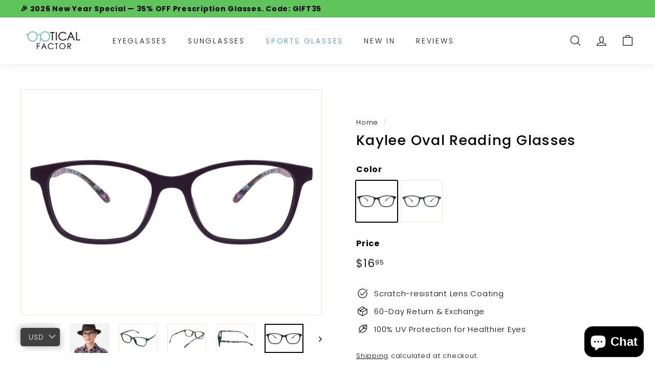

--- FILE ---
content_type: text/html; charset=utf-8
request_url: https://opticalfactor.com/en-au/products/kaylee-oval-glasses
body_size: 58984
content:
<!doctype html>
<html class="no-js" lang="en" dir="ltr">
<head>
  <meta charset="utf-8">
  <meta http-equiv="X-UA-Compatible" content="IE=edge,chrome=1">
  <meta name="viewport" content="width=device-width,initial-scale=1">
  <meta name="theme-color" content="#111111">
  <meta name="google-site-verification" content="AdxcdR-1EAFLmSYFoOsYo9mF9s6Pi8VNai5BvCNfDhU" />
  <link rel="canonical" href="https://opticalfactor.com/en-au/products/kaylee-oval-glasses">
  <link rel="preload" as="script" href="//opticalfactor.com/cdn/shop/t/21/assets/theme.js?v=66055010940405364841691721991">
  <link rel="preconnect" href="https://cdn.shopify.com">
  <link rel="preconnect" href="https://fonts.shopifycdn.com">
  <link rel="dns-prefetch" href="https://productreviews.shopifycdn.com">
  <link rel="dns-prefetch" href="https://ajax.googleapis.com">
  <link rel="dns-prefetch" href="https://maps.googleapis.com">
  <link rel="dns-prefetch" href="https://maps.gstatic.com">
  <link rel="stylesheet" href="https://cdnjs.cloudflare.com/ajax/libs/font-awesome/4.7.0/css/font-awesome.min.css">
  
  
  	<link href="//opticalfactor.com/cdn/shop/t/21/assets/ubs.css?v=59717945509858182031661173086" rel="stylesheet" type="text/css" media="all" />
  
<link rel="shortcut icon" href="//opticalfactor.com/cdn/shop/files/15X15_32x32.png?v=1632294415" type="image/png" /><title>Kaylee Oval Reading Glasses
&ndash; Optical Factor
</title>
<meta name="description" content="SPECIFICATIONS Max PD 80 Lens Width 52 Lens Height 40 Frame Width 137 Temple Length 138 Lens Bridge 16 Shape Oval Material Acetate Fit Medium Frame Weight 19 grams"><meta property="og:site_name" content="Optical Factor">
  <meta property="og:url" content="https://opticalfactor.com/en-au/products/kaylee-oval-glasses">
  <meta property="og:title" content="Kaylee Oval Reading Glasses">
  <meta property="og:type" content="product">
  <meta property="og:description" content="SPECIFICATIONS Max PD 80 Lens Width 52 Lens Height 40 Frame Width 137 Temple Length 138 Lens Bridge 16 Shape Oval Material Acetate Fit Medium Frame Weight 19 grams"><meta property="og:image" content="http://opticalfactor.com/cdn/shop/products/IMG_4018.jpg?v=1634007932">
    <meta property="og:image:secure_url" content="https://opticalfactor.com/cdn/shop/products/IMG_4018.jpg?v=1634007932">
    <meta property="og:image:width" content="1800">
    <meta property="og:image:height" content="1350"><meta name="twitter:site" content="@">
  <meta name="twitter:card" content="summary_large_image">
  <meta name="twitter:title" content="Kaylee Oval Reading Glasses">
  <meta name="twitter:description" content="SPECIFICATIONS Max PD 80 Lens Width 52 Lens Height 40 Frame Width 137 Temple Length 138 Lens Bridge 16 Shape Oval Material Acetate Fit Medium Frame Weight 19 grams">
<style data-shopify>@font-face {
  font-family: Poppins;
  font-weight: 500;
  font-style: normal;
  font-display: swap;
  src: url("//opticalfactor.com/cdn/fonts/poppins/poppins_n5.ad5b4b72b59a00358afc706450c864c3c8323842.woff2") format("woff2"),
       url("//opticalfactor.com/cdn/fonts/poppins/poppins_n5.33757fdf985af2d24b32fcd84c9a09224d4b2c39.woff") format("woff");
}

  @font-face {
  font-family: Poppins;
  font-weight: 300;
  font-style: normal;
  font-display: swap;
  src: url("//opticalfactor.com/cdn/fonts/poppins/poppins_n3.05f58335c3209cce17da4f1f1ab324ebe2982441.woff2") format("woff2"),
       url("//opticalfactor.com/cdn/fonts/poppins/poppins_n3.6971368e1f131d2c8ff8e3a44a36b577fdda3ff5.woff") format("woff");
}


  @font-face {
  font-family: Poppins;
  font-weight: 600;
  font-style: normal;
  font-display: swap;
  src: url("//opticalfactor.com/cdn/fonts/poppins/poppins_n6.aa29d4918bc243723d56b59572e18228ed0786f6.woff2") format("woff2"),
       url("//opticalfactor.com/cdn/fonts/poppins/poppins_n6.5f815d845fe073750885d5b7e619ee00e8111208.woff") format("woff");
}

  @font-face {
  font-family: Poppins;
  font-weight: 300;
  font-style: italic;
  font-display: swap;
  src: url("//opticalfactor.com/cdn/fonts/poppins/poppins_i3.8536b4423050219f608e17f134fe9ea3b01ed890.woff2") format("woff2"),
       url("//opticalfactor.com/cdn/fonts/poppins/poppins_i3.0f4433ada196bcabf726ed78f8e37e0995762f7f.woff") format("woff");
}

  @font-face {
  font-family: Poppins;
  font-weight: 600;
  font-style: italic;
  font-display: swap;
  src: url("//opticalfactor.com/cdn/fonts/poppins/poppins_i6.bb8044d6203f492888d626dafda3c2999253e8e9.woff2") format("woff2"),
       url("//opticalfactor.com/cdn/fonts/poppins/poppins_i6.e233dec1a61b1e7dead9f920159eda42280a02c3.woff") format("woff");
}

</style><link href="//opticalfactor.com/cdn/shop/t/21/assets/theme.css?v=56680835406711368831767522943" rel="stylesheet" type="text/css" media="all" />
<style data-shopify>:root {
    --typeHeaderPrimary: Poppins;
    --typeHeaderFallback: sans-serif;
    --typeHeaderSize: 32px;
    --typeHeaderWeight: 500;
    --typeHeaderLineHeight: 1.1;
    --typeHeaderSpacing: 0.05em;

    --typeBasePrimary:Poppins;
    --typeBaseFallback:sans-serif;
    --typeBaseSize: 15px;
    --typeBaseWeight: 300;
    --typeBaseSpacing: 0.05em;
    --typeBaseLineHeight: 1.6;

    --colorSmallImageBg: #ffffff;
    --colorSmallImageBgDark: #f7f7f7;
    --colorLargeImageBg: #0f0f0f;
    --colorLargeImageBgLight: #303030;

    --iconWeight: 3px;
    --iconLinecaps: miter;

    
      --buttonRadius: 0px;
      --btnPadding: 11px 20px;
    

    
      --roundness: 0px;
    

    
      --gridThickness: 0px;
    

    --productTileMargin: 10%;
    --collectionTileMargin: 15%;

    --swatchSize: 40px;
  }

  @media screen and (max-width: 768px) {
    :root {
      --typeBaseSize: 13px;

      
        --roundness: 0px;
        --btnPadding: 9px 17px;
      
    }
  }</style><script>
    document.documentElement.className = document.documentElement.className.replace('no-js', 'js');

    window.theme = window.theme || {};
    theme.routes = {
      home: "/en-au",
      collections: "/en-au/collections",
      cart: "/en-au/cart.js",
      cartPage: "/en-au/cart",
      cartAdd: "/en-au/cart/add.js",
      cartChange: "/en-au/cart/change.js",
      search: "/en-au/search"
    };
    theme.strings = {
      soldOut: "Sold Out",
      unavailable: "Unavailable",
      inStockLabel: "In stock, ready to ship",
      stockLabel: "Low stock - [count] items left",
      willNotShipUntil: "Ready to ship [date]",
      willBeInStockAfter: "Back in stock [date]",
      waitingForStock: "Inventory on the way",
      savePrice: "Save [saved_amount]",
      cartEmpty: "Your cart is currently empty.",
      cartTermsConfirmation: "You must agree with the terms and conditions of sales to check out",
      searchCollections: "Collections:",
      searchPages: "Pages:",
      searchArticles: "Articles:"
    };
    theme.settings = {
      dynamicVariantsEnable: true,
      cartType: "dropdown",
      isCustomerTemplate: false,
      moneyFormat: "${{amount}}",
      saveType: "dollar",
      productImageSize: "landscape",
      productImageCover: false,
      predictiveSearch: true,
      predictiveSearchType: "product,article,page,collection",
      superScriptSetting: true,
      superScriptPrice: true,
      quickView: true,
      quickAdd: true,
      themeName: 'Expanse',
      themeVersion: "3.0.1"
    };
  </script>

  <script>window.performance && window.performance.mark && window.performance.mark('shopify.content_for_header.start');</script><meta name="facebook-domain-verification" content="4zfdoj4018rsj4ide9awcx90gzk60b">
<meta id="shopify-digital-wallet" name="shopify-digital-wallet" content="/56686018745/digital_wallets/dialog">
<meta name="shopify-checkout-api-token" content="a18a523d1fbff824dd61f6ff1a7fdbfb">
<meta id="in-context-paypal-metadata" data-shop-id="56686018745" data-venmo-supported="true" data-environment="production" data-locale="en_US" data-paypal-v4="true" data-currency="USD">
<link rel="alternate" hreflang="x-default" href="https://opticalfactor.com/products/kaylee-oval-glasses">
<link rel="alternate" hreflang="en" href="https://opticalfactor.com/products/kaylee-oval-glasses">
<link rel="alternate" hreflang="en-AU" href="https://opticalfactor.com/en-au/products/kaylee-oval-glasses">
<link rel="alternate" hreflang="en-CA" href="https://opticalfactor.ca/products/kaylee-oval-glasses">
<link rel="alternate" type="application/json+oembed" href="https://opticalfactor.com/en-au/products/kaylee-oval-glasses.oembed">
<script async="async" src="/checkouts/internal/preloads.js?locale=en-AU"></script>
<script id="shopify-features" type="application/json">{"accessToken":"a18a523d1fbff824dd61f6ff1a7fdbfb","betas":["rich-media-storefront-analytics"],"domain":"opticalfactor.com","predictiveSearch":true,"shopId":56686018745,"locale":"en"}</script>
<script>var Shopify = Shopify || {};
Shopify.shop = "optical-factor-us.myshopify.com";
Shopify.locale = "en";
Shopify.currency = {"active":"USD","rate":"1.0"};
Shopify.country = "AU";
Shopify.theme = {"name":"Expanse 2.0 - HC - 13 July '22","id":134154027232,"schema_name":"Expanse","schema_version":"3.0.1","theme_store_id":902,"role":"main"};
Shopify.theme.handle = "null";
Shopify.theme.style = {"id":null,"handle":null};
Shopify.cdnHost = "opticalfactor.com/cdn";
Shopify.routes = Shopify.routes || {};
Shopify.routes.root = "/en-au/";</script>
<script type="module">!function(o){(o.Shopify=o.Shopify||{}).modules=!0}(window);</script>
<script>!function(o){function n(){var o=[];function n(){o.push(Array.prototype.slice.apply(arguments))}return n.q=o,n}var t=o.Shopify=o.Shopify||{};t.loadFeatures=n(),t.autoloadFeatures=n()}(window);</script>
<script id="shop-js-analytics" type="application/json">{"pageType":"product"}</script>
<script defer="defer" async type="module" src="//opticalfactor.com/cdn/shopifycloud/shop-js/modules/v2/client.init-shop-cart-sync_C5BV16lS.en.esm.js"></script>
<script defer="defer" async type="module" src="//opticalfactor.com/cdn/shopifycloud/shop-js/modules/v2/chunk.common_CygWptCX.esm.js"></script>
<script type="module">
  await import("//opticalfactor.com/cdn/shopifycloud/shop-js/modules/v2/client.init-shop-cart-sync_C5BV16lS.en.esm.js");
await import("//opticalfactor.com/cdn/shopifycloud/shop-js/modules/v2/chunk.common_CygWptCX.esm.js");

  window.Shopify.SignInWithShop?.initShopCartSync?.({"fedCMEnabled":true,"windoidEnabled":true});

</script>
<script>(function() {
  var isLoaded = false;
  function asyncLoad() {
    if (isLoaded) return;
    isLoaded = true;
    var urls = ["https:\/\/ecommplugins-scripts.trustpilot.com\/v2.1\/js\/header.min.js?settings=eyJrZXkiOiJrRk5GbEtvQUxXZ0N3UUZQIiwicyI6InNrdSJ9\u0026v=2.5\u0026shop=optical-factor-us.myshopify.com","https:\/\/ecommplugins-scripts.trustpilot.com\/v2.1\/js\/success.min.js?settings=eyJrZXkiOiJrRk5GbEtvQUxXZ0N3UUZQIiwicyI6InNrdSIsInQiOlsib3JkZXJzL2Z1bGZpbGxlZCJdLCJ2IjoiIiwiYSI6IiJ9\u0026shop=optical-factor-us.myshopify.com","https:\/\/ecommplugins-trustboxsettings.trustpilot.com\/optical-factor-us.myshopify.com.js?settings=1745480544721\u0026shop=optical-factor-us.myshopify.com","https:\/\/mds.oceanpayment.com\/assets\/shopifylogo\/visa,mastercard,maestro,jcb,american_express,diners_club,discover,klarna.js?shop=optical-factor-us.myshopify.com"];
    for (var i = 0; i < urls.length; i++) {
      var s = document.createElement('script');
      s.type = 'text/javascript';
      s.async = true;
      s.src = urls[i];
      var x = document.getElementsByTagName('script')[0];
      x.parentNode.insertBefore(s, x);
    }
  };
  if(window.attachEvent) {
    window.attachEvent('onload', asyncLoad);
  } else {
    window.addEventListener('load', asyncLoad, false);
  }
})();</script>
<script id="__st">var __st={"a":56686018745,"offset":-18000,"reqid":"4c478588-69af-4c69-a112-425c32f1cd58-1768686326","pageurl":"opticalfactor.com\/en-au\/products\/kaylee-oval-glasses","u":"62c9d1f13821","p":"product","rtyp":"product","rid":7036722053305};</script>
<script>window.ShopifyPaypalV4VisibilityTracking = true;</script>
<script id="captcha-bootstrap">!function(){'use strict';const t='contact',e='account',n='new_comment',o=[[t,t],['blogs',n],['comments',n],[t,'customer']],c=[[e,'customer_login'],[e,'guest_login'],[e,'recover_customer_password'],[e,'create_customer']],r=t=>t.map((([t,e])=>`form[action*='/${t}']:not([data-nocaptcha='true']) input[name='form_type'][value='${e}']`)).join(','),a=t=>()=>t?[...document.querySelectorAll(t)].map((t=>t.form)):[];function s(){const t=[...o],e=r(t);return a(e)}const i='password',u='form_key',d=['recaptcha-v3-token','g-recaptcha-response','h-captcha-response',i],f=()=>{try{return window.sessionStorage}catch{return}},m='__shopify_v',_=t=>t.elements[u];function p(t,e,n=!1){try{const o=window.sessionStorage,c=JSON.parse(o.getItem(e)),{data:r}=function(t){const{data:e,action:n}=t;return t[m]||n?{data:e,action:n}:{data:t,action:n}}(c);for(const[e,n]of Object.entries(r))t.elements[e]&&(t.elements[e].value=n);n&&o.removeItem(e)}catch(o){console.error('form repopulation failed',{error:o})}}const l='form_type',E='cptcha';function T(t){t.dataset[E]=!0}const w=window,h=w.document,L='Shopify',v='ce_forms',y='captcha';let A=!1;((t,e)=>{const n=(g='f06e6c50-85a8-45c8-87d0-21a2b65856fe',I='https://cdn.shopify.com/shopifycloud/storefront-forms-hcaptcha/ce_storefront_forms_captcha_hcaptcha.v1.5.2.iife.js',D={infoText:'Protected by hCaptcha',privacyText:'Privacy',termsText:'Terms'},(t,e,n)=>{const o=w[L][v],c=o.bindForm;if(c)return c(t,g,e,D).then(n);var r;o.q.push([[t,g,e,D],n]),r=I,A||(h.body.append(Object.assign(h.createElement('script'),{id:'captcha-provider',async:!0,src:r})),A=!0)});var g,I,D;w[L]=w[L]||{},w[L][v]=w[L][v]||{},w[L][v].q=[],w[L][y]=w[L][y]||{},w[L][y].protect=function(t,e){n(t,void 0,e),T(t)},Object.freeze(w[L][y]),function(t,e,n,w,h,L){const[v,y,A,g]=function(t,e,n){const i=e?o:[],u=t?c:[],d=[...i,...u],f=r(d),m=r(i),_=r(d.filter((([t,e])=>n.includes(e))));return[a(f),a(m),a(_),s()]}(w,h,L),I=t=>{const e=t.target;return e instanceof HTMLFormElement?e:e&&e.form},D=t=>v().includes(t);t.addEventListener('submit',(t=>{const e=I(t);if(!e)return;const n=D(e)&&!e.dataset.hcaptchaBound&&!e.dataset.recaptchaBound,o=_(e),c=g().includes(e)&&(!o||!o.value);(n||c)&&t.preventDefault(),c&&!n&&(function(t){try{if(!f())return;!function(t){const e=f();if(!e)return;const n=_(t);if(!n)return;const o=n.value;o&&e.removeItem(o)}(t);const e=Array.from(Array(32),(()=>Math.random().toString(36)[2])).join('');!function(t,e){_(t)||t.append(Object.assign(document.createElement('input'),{type:'hidden',name:u})),t.elements[u].value=e}(t,e),function(t,e){const n=f();if(!n)return;const o=[...t.querySelectorAll(`input[type='${i}']`)].map((({name:t})=>t)),c=[...d,...o],r={};for(const[a,s]of new FormData(t).entries())c.includes(a)||(r[a]=s);n.setItem(e,JSON.stringify({[m]:1,action:t.action,data:r}))}(t,e)}catch(e){console.error('failed to persist form',e)}}(e),e.submit())}));const S=(t,e)=>{t&&!t.dataset[E]&&(n(t,e.some((e=>e===t))),T(t))};for(const o of['focusin','change'])t.addEventListener(o,(t=>{const e=I(t);D(e)&&S(e,y())}));const B=e.get('form_key'),M=e.get(l),P=B&&M;t.addEventListener('DOMContentLoaded',(()=>{const t=y();if(P)for(const e of t)e.elements[l].value===M&&p(e,B);[...new Set([...A(),...v().filter((t=>'true'===t.dataset.shopifyCaptcha))])].forEach((e=>S(e,t)))}))}(h,new URLSearchParams(w.location.search),n,t,e,['guest_login'])})(!0,!0)}();</script>
<script integrity="sha256-4kQ18oKyAcykRKYeNunJcIwy7WH5gtpwJnB7kiuLZ1E=" data-source-attribution="shopify.loadfeatures" defer="defer" src="//opticalfactor.com/cdn/shopifycloud/storefront/assets/storefront/load_feature-a0a9edcb.js" crossorigin="anonymous"></script>
<script data-source-attribution="shopify.dynamic_checkout.dynamic.init">var Shopify=Shopify||{};Shopify.PaymentButton=Shopify.PaymentButton||{isStorefrontPortableWallets:!0,init:function(){window.Shopify.PaymentButton.init=function(){};var t=document.createElement("script");t.src="https://opticalfactor.com/cdn/shopifycloud/portable-wallets/latest/portable-wallets.en.js",t.type="module",document.head.appendChild(t)}};
</script>
<script data-source-attribution="shopify.dynamic_checkout.buyer_consent">
  function portableWalletsHideBuyerConsent(e){var t=document.getElementById("shopify-buyer-consent"),n=document.getElementById("shopify-subscription-policy-button");t&&n&&(t.classList.add("hidden"),t.setAttribute("aria-hidden","true"),n.removeEventListener("click",e))}function portableWalletsShowBuyerConsent(e){var t=document.getElementById("shopify-buyer-consent"),n=document.getElementById("shopify-subscription-policy-button");t&&n&&(t.classList.remove("hidden"),t.removeAttribute("aria-hidden"),n.addEventListener("click",e))}window.Shopify?.PaymentButton&&(window.Shopify.PaymentButton.hideBuyerConsent=portableWalletsHideBuyerConsent,window.Shopify.PaymentButton.showBuyerConsent=portableWalletsShowBuyerConsent);
</script>
<script data-source-attribution="shopify.dynamic_checkout.cart.bootstrap">document.addEventListener("DOMContentLoaded",(function(){function t(){return document.querySelector("shopify-accelerated-checkout-cart, shopify-accelerated-checkout")}if(t())Shopify.PaymentButton.init();else{new MutationObserver((function(e,n){t()&&(Shopify.PaymentButton.init(),n.disconnect())})).observe(document.body,{childList:!0,subtree:!0})}}));
</script>
<link id="shopify-accelerated-checkout-styles" rel="stylesheet" media="screen" href="https://opticalfactor.com/cdn/shopifycloud/portable-wallets/latest/accelerated-checkout-backwards-compat.css" crossorigin="anonymous">
<style id="shopify-accelerated-checkout-cart">
        #shopify-buyer-consent {
  margin-top: 1em;
  display: inline-block;
  width: 100%;
}

#shopify-buyer-consent.hidden {
  display: none;
}

#shopify-subscription-policy-button {
  background: none;
  border: none;
  padding: 0;
  text-decoration: underline;
  font-size: inherit;
  cursor: pointer;
}

#shopify-subscription-policy-button::before {
  box-shadow: none;
}

      </style>

<script>window.performance && window.performance.mark && window.performance.mark('shopify.content_for_header.end');</script>
  
  <script src="https://ajax.googleapis.com/ajax/libs/jquery/3.5.1/jquery.min.js"></script>

  <script src="//opticalfactor.com/cdn/shop/t/21/assets/vendor-scripts-v2.js" defer="defer"></script>
  <script src="//opticalfactor.com/cdn/shop/t/21/assets/theme.js?v=66055010940405364841691721991" defer="defer"></script><script>
    
    
    
    
    var gsf_conversion_data = {page_type : 'product', event : 'view_item', data : {product_data : [{variant_id : 41276318089401, product_id : 7036722053305, name : "Kaylee Oval Reading Glasses", price : "16.95", currency : "USD", sku : "OF-Purple-Kaylee", brand : "Optical Factor", variant : "Purple", category : "Eyeglasses", quantity : "172" }], total_price : "16.95", shop_currency : "USD"}};
    
</script>

                  <script src="//opticalfactor.com/cdn/shop/t/21/assets/bss-file-configdata.js?v=33934646199673296071666770813" type="text/javascript"></script><script>
              if (typeof BSS_PL == 'undefined') {
                  var BSS_PL = {};
              }
              
              var bssPlApiServer = "https://product-labels-pro.bsscommerce.com";
              BSS_PL.customerTags = 'null';
              BSS_PL.configData = configDatas;
              BSS_PL.storeId = 12964;
              BSS_PL.currentPlan = "free";
              BSS_PL.storeIdCustomOld = "10678";
              BSS_PL.storeIdOldWIthPriority = "12200";
              BSS_PL.apiServerProduction = "https://product-labels-pro.bsscommerce.com";
              
              </script>
          <style>
.homepage-slideshow .slick-slide .bss_pl_img {
    visibility: hidden !important;
}
</style><script>function fixBugForStores($, BSS_PL, parent, page, htmlLabel) { return false;}</script>
                    <!-- BEGIN app block: shopify://apps/bucks/blocks/app-embed/4f0a9b06-9da4-4a49-b378-2de9d23a3af3 -->
<script>
  window.bucksCC = window.bucksCC || {};
  window.bucksCC.metaConfig = {};
  window.bucksCC.reConvert = function() {};
  "function" != typeof Object.assign && (Object.assign = function(n) {
    if (null == n) 
      throw new TypeError("Cannot convert undefined or null to object");
    



    for (var r = Object(n), t = 1; t < arguments.length; t++) {
      var e = arguments[t];
      if (null != e) 
        for (var o in e) 
          e.hasOwnProperty(o) && (r[o] = e[o])
    }
    return r
  });

const bucks_validateJson = json => {
    let checkedJson;
    try {
        checkedJson = JSON.parse(json);
    } catch (error) { }
    return checkedJson;
};

  const bucks_encodedData = "[base64]";

  const bucks_myshopifyDomain = "opticalfactor.com";

  const decodedURI = atob(bucks_encodedData);
  const bucks_decodedString = decodeURIComponent(decodedURI);


  const bucks_parsedData = bucks_validateJson(bucks_decodedString) || {};
  Object.assign(window.bucksCC.metaConfig, {

    ... bucks_parsedData,
    money_format: "${{amount}}",
    money_with_currency_format: "${{amount}} USD",
    userCurrency: "USD"

  });
  window.bucksCC.reConvert = function() {};
  window.bucksCC.themeAppExtension = true;
  window.bucksCC.metaConfig.multiCurrencies = [];
  window.bucksCC.localization = {};
  
  

  window.bucksCC.localization.availableCountries = ["AF","AX","AL","DZ","AD","AO","AI","AG","AR","AM","AW","AC","AU","AT","AZ","BS","BH","BD","BB","BY","BE","BZ","BJ","BM","BT","BO","BA","BW","BR","IO","VG","BN","BG","BF","BI","KH","CM","CA","CV","BQ","KY","CF","TD","CL","CN","CX","CC","CO","KM","CG","CD","CK","CR","CI","HR","CW","CY","CZ","DK","DJ","DM","DO","EC","EG","SV","GQ","ER","EE","SZ","ET","FK","FO","FJ","FI","FR","GF","PF","TF","GA","GM","GE","DE","GH","GI","GR","GL","GD","GP","GT","GG","GN","GW","GY","HT","HN","HK","HU","IS","IN","ID","IQ","IE","IM","IL","IT","JM","JP","JE","JO","KZ","KE","KI","XK","KW","KG","LA","LV","LB","LS","LR","LY","LI","LT","LU","MO","MG","MW","MY","MV","ML","MT","MQ","MR","MU","YT","MX","MD","MC","MN","ME","MS","MA","MZ","MM","NA","NR","NP","NL","NC","NZ","NI","NE","NG","NU","NF","MK","NO","OM","PK","PS","PA","PG","PY","PE","PH","PN","PL","PT","QA","RE","RO","RU","RW","WS","SM","ST","SA","SN","RS","SC","SL","SG","SX","SK","SI","SB","SO","ZA","GS","KR","SS","ES","LK","BL","SH","KN","LC","MF","PM","VC","SD","SR","SJ","SE","CH","TW","TJ","TZ","TH","TL","TG","TK","TO","TT","TA","TN","TR","TM","TC","TV","UM","UG","UA","AE","GB","US","UY","UZ","VU","VA","VE","VN","WF","EH","YE","ZM","ZW"];
  window.bucksCC.localization.availableLanguages = ["en"];

  
  window.bucksCC.metaConfig.multiCurrencies = "USD".split(',') || '';
  window.bucksCC.metaConfig.cartCurrency = "USD" || '';

  if ((((window || {}).bucksCC || {}).metaConfig || {}).instantLoader) {
    self.fetch || (self.fetch = function(e, n) {
      return n = n || {},
      new Promise(function(t, s) {
        var r = new XMLHttpRequest,
          o = [],
          u = [],
          i = {},
          a = function() {
            return {
              ok: 2 == (r.status / 100 | 0),
              statusText: r.statusText,
              status: r.status,
              url: r.responseURL,
              text: function() {
                return Promise.resolve(r.responseText)
              },
              json: function() {
                return Promise.resolve(JSON.parse(r.responseText))
              },
              blob: function() {
                return Promise.resolve(new Blob([r.response]))
              },
              clone: a,
              headers: {
                keys: function() {
                  return o
                },
                entries: function() {
                  return u
                },
                get: function(e) {
                  return i[e.toLowerCase()]
                },
                has: function(e) {
                  return e.toLowerCase() in i
                }
              }
            }
          };
        for (var c in r.open(n.method || "get", e, !0), r.onload = function() {
          r.getAllResponseHeaders().replace(/^(.*?):[^S\n]*([sS]*?)$/gm, function(e, n, t) {
            o.push(n = n.toLowerCase()),
            u.push([n, t]),
            i[n] = i[n]
              ? i[n] + "," + t
              : t
          }),
          t(a())
        },
        r.onerror = s,
        r.withCredentials = "include" == n.credentials,
        n.headers) 
          r.setRequestHeader(c, n.headers[c]);
        r.send(n.body || null)
      })
    });
    !function() {
      function t(t) {
        const e = document.createElement("style");
        e.innerText = t,
        document.head.appendChild(e)
      }
      function e(t) {
        const e = document.createElement("script");
        e.type = "text/javascript",
        e.text = t,
        document.head.appendChild(e),
        console.log("%cBUCKSCC: Instant Loader Activated ⚡️", "background: #1c64f6; color: #fff; font-size: 12px; font-weight:bold; padding: 5px 10px; border-radius: 3px")
      }
      let n = sessionStorage.getItem("bucksccHash");
      (
        n = n
          ? JSON.parse(n)
          : null
      )
        ? e(n)
        : fetch(`https://${bucks_myshopifyDomain}/apps/buckscc/sdk.min.js`, {mode: "no-cors"}).then(function(t) {
          return t.text()
        }).then(function(t) {
          if ((t || "").length > 100) {
            const o = JSON.stringify(t);
            sessionStorage.setItem("bucksccHash", o),
            n = t,
            e(t)
          }
        })
    }();
  }

  const themeAppExLoadEvent = new Event("BUCKSCC_THEME-APP-EXTENSION_LOADED", { bubbles: true, cancelable: false });

  // Dispatch the custom event on the window
  window.dispatchEvent(themeAppExLoadEvent);

</script><!-- END app block --><!-- BEGIN app block: shopify://apps/judge-me-reviews/blocks/judgeme_core/61ccd3b1-a9f2-4160-9fe9-4fec8413e5d8 --><!-- Start of Judge.me Core -->






<link rel="dns-prefetch" href="https://cdnwidget.judge.me">
<link rel="dns-prefetch" href="https://cdn.judge.me">
<link rel="dns-prefetch" href="https://cdn1.judge.me">
<link rel="dns-prefetch" href="https://api.judge.me">

<script data-cfasync='false' class='jdgm-settings-script'>window.jdgmSettings={"pagination":5,"disable_web_reviews":false,"badge_no_review_text":"No reviews","badge_n_reviews_text":"{{ n }} review/reviews","badge_star_color":"#59e3d4","hide_badge_preview_if_no_reviews":true,"badge_hide_text":false,"enforce_center_preview_badge":false,"widget_title":"Customer Reviews","widget_open_form_text":"Write a review","widget_close_form_text":"Cancel review","widget_refresh_page_text":"Refresh page","widget_summary_text":"Based on {{ number_of_reviews }} review/reviews","widget_no_review_text":"Be the first to write a review","widget_name_field_text":"Display name","widget_verified_name_field_text":"Verified Name (public)","widget_name_placeholder_text":"Display name","widget_required_field_error_text":"This field is required.","widget_email_field_text":"Email address","widget_verified_email_field_text":"Verified Email (private, can not be edited)","widget_email_placeholder_text":"Your email address","widget_email_field_error_text":"Please enter a valid email address.","widget_rating_field_text":"Rating","widget_review_title_field_text":"Review Title","widget_review_title_placeholder_text":"Give your review a title","widget_review_body_field_text":"Review content","widget_review_body_placeholder_text":"Start writing here...","widget_pictures_field_text":"Picture/Video (optional)","widget_submit_review_text":"Submit Review","widget_submit_verified_review_text":"Submit Verified Review","widget_submit_success_msg_with_auto_publish":"Thank you! Please refresh the page in a few moments to see your review. You can remove or edit your review by logging into \u003ca href='https://judge.me/login' target='_blank' rel='nofollow noopener'\u003eJudge.me\u003c/a\u003e","widget_submit_success_msg_no_auto_publish":"Thank you! Your review will be published as soon as it is approved by the shop admin. You can remove or edit your review by logging into \u003ca href='https://judge.me/login' target='_blank' rel='nofollow noopener'\u003eJudge.me\u003c/a\u003e","widget_show_default_reviews_out_of_total_text":"Showing {{ n_reviews_shown }} out of {{ n_reviews }} reviews.","widget_show_all_link_text":"Show all","widget_show_less_link_text":"Show less","widget_author_said_text":"{{ reviewer_name }} said:","widget_days_text":"{{ n }} days ago","widget_weeks_text":"{{ n }} week/weeks ago","widget_months_text":"{{ n }} month/months ago","widget_years_text":"{{ n }} year/years ago","widget_yesterday_text":"Yesterday","widget_today_text":"Today","widget_replied_text":"\u003e\u003e {{ shop_name }} replied:","widget_read_more_text":"Read more","widget_reviewer_name_as_initial":"","widget_rating_filter_color":"","widget_rating_filter_see_all_text":"See all reviews","widget_sorting_most_recent_text":"Most Recent","widget_sorting_highest_rating_text":"Highest Rating","widget_sorting_lowest_rating_text":"Lowest Rating","widget_sorting_with_pictures_text":"Only Pictures","widget_sorting_most_helpful_text":"Most Helpful","widget_open_question_form_text":"Ask a question","widget_reviews_subtab_text":"Reviews","widget_questions_subtab_text":"Questions","widget_question_label_text":"Question","widget_answer_label_text":"Answer","widget_question_placeholder_text":"Write your question here","widget_submit_question_text":"Submit Question","widget_question_submit_success_text":"Thank you for your question! We will notify you once it gets answered.","widget_star_color":"#59e3d4","verified_badge_text":"Verified","verified_badge_bg_color":"#000000","verified_badge_text_color":"#ffffff","verified_badge_placement":"left-of-reviewer-name","widget_review_max_height":"","widget_hide_border":false,"widget_social_share":true,"widget_thumb":true,"widget_review_location_show":true,"widget_location_format":"country_iso_code","all_reviews_include_out_of_store_products":true,"all_reviews_out_of_store_text":"(out of store)","all_reviews_pagination":100,"all_reviews_product_name_prefix_text":"about","enable_review_pictures":true,"enable_question_anwser":true,"widget_theme":"leex","review_date_format":"mm/dd/yyyy","default_sort_method":"most-recent","widget_product_reviews_subtab_text":"Product Reviews","widget_shop_reviews_subtab_text":"Shop Reviews","widget_other_products_reviews_text":"Reviews for other products","widget_store_reviews_subtab_text":"Store reviews","widget_no_store_reviews_text":"This store hasn't received any reviews yet","widget_web_restriction_product_reviews_text":"This product hasn't received any reviews yet","widget_no_items_text":"No items found","widget_show_more_text":"Show more","widget_write_a_store_review_text":"Write a Store Review","widget_other_languages_heading":"Reviews in Other Languages","widget_translate_review_text":"Translate review to {{ language }}","widget_translating_review_text":"Translating...","widget_show_original_translation_text":"Show original ({{ language }})","widget_translate_review_failed_text":"Review couldn't be translated.","widget_translate_review_retry_text":"Retry","widget_translate_review_try_again_later_text":"Try again later","show_product_url_for_grouped_product":true,"widget_sorting_pictures_first_text":"Pictures First","show_pictures_on_all_rev_page_mobile":false,"show_pictures_on_all_rev_page_desktop":false,"floating_tab_hide_mobile_install_preference":true,"floating_tab_button_name":"★ Reviews","floating_tab_title":"Let customers speak for us","floating_tab_button_color":"","floating_tab_button_background_color":"","floating_tab_url":"","floating_tab_url_enabled":true,"floating_tab_tab_style":"text","all_reviews_text_badge_text":"Customers rate us {{ shop.metafields.judgeme.all_reviews_rating | round: 1 }}/5 based on {{ shop.metafields.judgeme.all_reviews_count }} reviews.","all_reviews_text_badge_text_branded_style":"{{ shop.metafields.judgeme.all_reviews_rating | round: 1 }} out of 5 stars based on {{ shop.metafields.judgeme.all_reviews_count }} reviews","is_all_reviews_text_badge_a_link":false,"show_stars_for_all_reviews_text_badge":false,"all_reviews_text_badge_url":"","all_reviews_text_style":"text","all_reviews_text_color_style":"judgeme_brand_color","all_reviews_text_color":"#108474","all_reviews_text_show_jm_brand":true,"featured_carousel_show_header":true,"featured_carousel_title":"Let customers speak for us","testimonials_carousel_title":"Customers are saying","videos_carousel_title":"Real customer stories","cards_carousel_title":"Customers are saying","featured_carousel_count_text":"from {{ n }} reviews","featured_carousel_add_link_to_all_reviews_page":false,"featured_carousel_url":"","featured_carousel_show_images":true,"featured_carousel_autoslide_interval":5,"featured_carousel_arrows_on_the_sides":false,"featured_carousel_height":250,"featured_carousel_width":80,"featured_carousel_image_size":0,"featured_carousel_image_height":250,"featured_carousel_arrow_color":"#eeeeee","verified_count_badge_style":"vintage","verified_count_badge_orientation":"horizontal","verified_count_badge_color_style":"judgeme_brand_color","verified_count_badge_color":"#108474","is_verified_count_badge_a_link":false,"verified_count_badge_url":"","verified_count_badge_show_jm_brand":true,"widget_rating_preset_default":5,"widget_first_sub_tab":"product-reviews","widget_show_histogram":true,"widget_histogram_use_custom_color":false,"widget_pagination_use_custom_color":false,"widget_star_use_custom_color":true,"widget_verified_badge_use_custom_color":true,"widget_write_review_use_custom_color":false,"picture_reminder_submit_button":"Upload Pictures","enable_review_videos":true,"mute_video_by_default":false,"widget_sorting_videos_first_text":"Videos First","widget_review_pending_text":"Pending","featured_carousel_items_for_large_screen":3,"social_share_options_order":"Facebook,Twitter,Pinterest","remove_microdata_snippet":true,"disable_json_ld":false,"enable_json_ld_products":false,"preview_badge_show_question_text":false,"preview_badge_no_question_text":"No questions","preview_badge_n_question_text":"{{ number_of_questions }} question/questions","qa_badge_show_icon":false,"qa_badge_position":"same-row","remove_judgeme_branding":false,"widget_add_search_bar":false,"widget_search_bar_placeholder":"Search","widget_sorting_verified_only_text":"Verified only","featured_carousel_theme":"default","featured_carousel_show_rating":true,"featured_carousel_show_title":true,"featured_carousel_show_body":true,"featured_carousel_show_date":false,"featured_carousel_show_reviewer":true,"featured_carousel_show_product":false,"featured_carousel_header_background_color":"#108474","featured_carousel_header_text_color":"#ffffff","featured_carousel_name_product_separator":"reviewed","featured_carousel_full_star_background":"#108474","featured_carousel_empty_star_background":"#dadada","featured_carousel_vertical_theme_background":"#f9fafb","featured_carousel_verified_badge_enable":false,"featured_carousel_verified_badge_color":"#108474","featured_carousel_border_style":"round","featured_carousel_review_line_length_limit":3,"featured_carousel_more_reviews_button_text":"Read more reviews","featured_carousel_view_product_button_text":"View product","all_reviews_page_load_reviews_on":"scroll","all_reviews_page_load_more_text":"Load More Reviews","disable_fb_tab_reviews":false,"enable_ajax_cdn_cache":false,"widget_public_name_text":"displayed publicly like","default_reviewer_name":"John Smith","default_reviewer_name_has_non_latin":true,"widget_reviewer_anonymous":"Anonymous","medals_widget_title":"Judge.me Review Medals","medals_widget_background_color":"#f9fafb","medals_widget_position":"footer_all_pages","medals_widget_border_color":"#f9fafb","medals_widget_verified_text_position":"left","medals_widget_use_monochromatic_version":false,"medals_widget_elements_color":"#108474","show_reviewer_avatar":true,"widget_invalid_yt_video_url_error_text":"Not a YouTube video URL","widget_max_length_field_error_text":"Please enter no more than {0} characters.","widget_show_country_flag":true,"widget_show_collected_via_shop_app":true,"widget_verified_by_shop_badge_style":"light","widget_verified_by_shop_text":"Verified by Shop","widget_show_photo_gallery":true,"widget_load_with_code_splitting":true,"widget_ugc_install_preference":true,"widget_ugc_title":"Made by us, Shared by you","widget_ugc_subtitle":"Tag us to see your picture featured in our page","widget_ugc_arrows_color":"#ffffff","widget_ugc_primary_button_text":"Buy Now","widget_ugc_primary_button_background_color":"#108474","widget_ugc_primary_button_text_color":"#ffffff","widget_ugc_primary_button_border_width":"0","widget_ugc_primary_button_border_style":"none","widget_ugc_primary_button_border_color":"#108474","widget_ugc_primary_button_border_radius":"25","widget_ugc_secondary_button_text":"Load More","widget_ugc_secondary_button_background_color":"#ffffff","widget_ugc_secondary_button_text_color":"#108474","widget_ugc_secondary_button_border_width":"2","widget_ugc_secondary_button_border_style":"solid","widget_ugc_secondary_button_border_color":"#108474","widget_ugc_secondary_button_border_radius":"25","widget_ugc_reviews_button_text":"View Reviews","widget_ugc_reviews_button_background_color":"#ffffff","widget_ugc_reviews_button_text_color":"#108474","widget_ugc_reviews_button_border_width":"2","widget_ugc_reviews_button_border_style":"solid","widget_ugc_reviews_button_border_color":"#108474","widget_ugc_reviews_button_border_radius":"25","widget_ugc_reviews_button_link_to":"judgeme-reviews-page","widget_ugc_show_post_date":true,"widget_ugc_max_width":"1800","widget_rating_metafield_value_type":true,"widget_primary_color":"#108474","widget_enable_secondary_color":false,"widget_secondary_color":"#edf5f5","widget_summary_average_rating_text":"{{ average_rating }} out of 5","widget_media_grid_title":"Customer photos \u0026 videos","widget_media_grid_see_more_text":"See more","widget_round_style":false,"widget_show_product_medals":true,"widget_verified_by_judgeme_text":"Verified by Judge.me","widget_show_store_medals":true,"widget_verified_by_judgeme_text_in_store_medals":"Verified by Judge.me","widget_media_field_exceed_quantity_message":"Sorry, we can only accept {{ max_media }} for one review.","widget_media_field_exceed_limit_message":"{{ file_name }} is too large, please select a {{ media_type }} less than {{ size_limit }}MB.","widget_review_submitted_text":"Review Submitted!","widget_question_submitted_text":"Question Submitted!","widget_close_form_text_question":"Cancel","widget_write_your_answer_here_text":"Write your answer here","widget_enabled_branded_link":true,"widget_show_collected_by_judgeme":false,"widget_reviewer_name_color":"","widget_write_review_text_color":"","widget_write_review_bg_color":"","widget_collected_by_judgeme_text":"collected by Judge.me","widget_pagination_type":"standard","widget_load_more_text":"Load More","widget_load_more_color":"#108474","widget_full_review_text":"Full Review","widget_read_more_reviews_text":"Read More Reviews","widget_read_questions_text":"Read Questions","widget_questions_and_answers_text":"Questions \u0026 Answers","widget_verified_by_text":"Verified by","widget_verified_text":"Verified","widget_number_of_reviews_text":"{{ number_of_reviews }} reviews","widget_back_button_text":"Back","widget_next_button_text":"Next","widget_custom_forms_filter_button":"Filters","custom_forms_style":"vertical","widget_show_review_information":false,"how_reviews_are_collected":"How reviews are collected?","widget_show_review_keywords":false,"widget_gdpr_statement":"How we use your data: We'll only contact you about the review you left, and only if necessary. By submitting your review, you agree to Judge.me's \u003ca href='https://judge.me/terms' target='_blank' rel='nofollow noopener'\u003eterms\u003c/a\u003e, \u003ca href='https://judge.me/privacy' target='_blank' rel='nofollow noopener'\u003eprivacy\u003c/a\u003e and \u003ca href='https://judge.me/content-policy' target='_blank' rel='nofollow noopener'\u003econtent\u003c/a\u003e policies.","widget_multilingual_sorting_enabled":false,"widget_translate_review_content_enabled":false,"widget_translate_review_content_method":"manual","popup_widget_review_selection":"automatically_with_pictures","popup_widget_round_border_style":true,"popup_widget_show_title":true,"popup_widget_show_body":true,"popup_widget_show_reviewer":false,"popup_widget_show_product":true,"popup_widget_show_pictures":true,"popup_widget_use_review_picture":true,"popup_widget_show_on_home_page":true,"popup_widget_show_on_product_page":true,"popup_widget_show_on_collection_page":true,"popup_widget_show_on_cart_page":true,"popup_widget_position":"bottom_left","popup_widget_first_review_delay":5,"popup_widget_duration":5,"popup_widget_interval":5,"popup_widget_review_count":5,"popup_widget_hide_on_mobile":true,"review_snippet_widget_round_border_style":true,"review_snippet_widget_card_color":"#FFFFFF","review_snippet_widget_slider_arrows_background_color":"#FFFFFF","review_snippet_widget_slider_arrows_color":"#000000","review_snippet_widget_star_color":"#108474","show_product_variant":false,"all_reviews_product_variant_label_text":"Variant: ","widget_show_verified_branding":false,"widget_ai_summary_title":"Customers say","widget_ai_summary_disclaimer":"AI-powered review summary based on recent customer reviews","widget_show_ai_summary":false,"widget_show_ai_summary_bg":false,"widget_show_review_title_input":true,"redirect_reviewers_invited_via_email":"review_widget","request_store_review_after_product_review":false,"request_review_other_products_in_order":false,"review_form_color_scheme":"default","review_form_corner_style":"square","review_form_star_color":{},"review_form_text_color":"#333333","review_form_background_color":"#ffffff","review_form_field_background_color":"#fafafa","review_form_button_color":{},"review_form_button_text_color":"#ffffff","review_form_modal_overlay_color":"#000000","review_content_screen_title_text":"How would you rate this product?","review_content_introduction_text":"We would love it if you would share a bit about your experience.","store_review_form_title_text":"How would you rate this store?","store_review_form_introduction_text":"We would love it if you would share a bit about your experience.","show_review_guidance_text":true,"one_star_review_guidance_text":"Poor","five_star_review_guidance_text":"Great","customer_information_screen_title_text":"About you","customer_information_introduction_text":"Please tell us more about you.","custom_questions_screen_title_text":"Your experience in more detail","custom_questions_introduction_text":"Here are a few questions to help us understand more about your experience.","review_submitted_screen_title_text":"Thanks for your review!","review_submitted_screen_thank_you_text":"We are processing it and it will appear on the store soon.","review_submitted_screen_email_verification_text":"Please confirm your email by clicking the link we just sent you. This helps us keep reviews authentic.","review_submitted_request_store_review_text":"Would you like to share your experience of shopping with us?","review_submitted_review_other_products_text":"Would you like to review these products?","store_review_screen_title_text":"Would you like to share your experience of shopping with us?","store_review_introduction_text":"We value your feedback and use it to improve. Please share any thoughts or suggestions you have.","reviewer_media_screen_title_picture_text":"Share a picture","reviewer_media_introduction_picture_text":"Upload a photo to support your review.","reviewer_media_screen_title_video_text":"Share a video","reviewer_media_introduction_video_text":"Upload a video to support your review.","reviewer_media_screen_title_picture_or_video_text":"Share a picture or video","reviewer_media_introduction_picture_or_video_text":"Upload a photo or video to support your review.","reviewer_media_youtube_url_text":"Paste your Youtube URL here","advanced_settings_next_step_button_text":"Next","advanced_settings_close_review_button_text":"Close","modal_write_review_flow":false,"write_review_flow_required_text":"Required","write_review_flow_privacy_message_text":"We respect your privacy.","write_review_flow_anonymous_text":"Post review as anonymous","write_review_flow_visibility_text":"This won't be visible to other customers.","write_review_flow_multiple_selection_help_text":"Select as many as you like","write_review_flow_single_selection_help_text":"Select one option","write_review_flow_required_field_error_text":"This field is required","write_review_flow_invalid_email_error_text":"Please enter a valid email address","write_review_flow_max_length_error_text":"Max. {{ max_length }} characters.","write_review_flow_media_upload_text":"\u003cb\u003eClick to upload\u003c/b\u003e or drag and drop","write_review_flow_gdpr_statement":"We'll only contact you about your review if necessary. By submitting your review, you agree to our \u003ca href='https://judge.me/terms' target='_blank' rel='nofollow noopener'\u003eterms and conditions\u003c/a\u003e and \u003ca href='https://judge.me/privacy' target='_blank' rel='nofollow noopener'\u003eprivacy policy\u003c/a\u003e.","rating_only_reviews_enabled":false,"show_negative_reviews_help_screen":false,"new_review_flow_help_screen_rating_threshold":3,"negative_review_resolution_screen_title_text":"Tell us more","negative_review_resolution_text":"Your experience matters to us. If there were issues with your purchase, we're here to help. Feel free to reach out to us, we'd love the opportunity to make things right.","negative_review_resolution_button_text":"Contact us","negative_review_resolution_proceed_with_review_text":"Leave a review","negative_review_resolution_subject":"Issue with purchase from {{ shop_name }}.{{ order_name }}","preview_badge_collection_page_install_status":false,"widget_review_custom_css":"","preview_badge_custom_css":"","preview_badge_stars_count":"5-stars","featured_carousel_custom_css":"","floating_tab_custom_css":"","all_reviews_widget_custom_css":"","medals_widget_custom_css":"","verified_badge_custom_css":"","all_reviews_text_custom_css":"","transparency_badges_collected_via_store_invite":false,"transparency_badges_from_another_provider":false,"transparency_badges_collected_from_store_visitor":false,"transparency_badges_collected_by_verified_review_provider":false,"transparency_badges_earned_reward":false,"transparency_badges_collected_via_store_invite_text":"Review collected via store invitation","transparency_badges_from_another_provider_text":"Review collected from another provider","transparency_badges_collected_from_store_visitor_text":"Review collected from a store visitor","transparency_badges_written_in_google_text":"Review written in Google","transparency_badges_written_in_etsy_text":"Review written in Etsy","transparency_badges_written_in_shop_app_text":"Review written in Shop App","transparency_badges_earned_reward_text":"Review earned a reward for future purchase","product_review_widget_per_page":10,"widget_store_review_label_text":"Review about the store","checkout_comment_extension_title_on_product_page":"Customer Comments","checkout_comment_extension_num_latest_comment_show":5,"checkout_comment_extension_format":"name_and_timestamp","checkout_comment_customer_name":"last_initial","checkout_comment_comment_notification":true,"preview_badge_collection_page_install_preference":true,"preview_badge_home_page_install_preference":false,"preview_badge_product_page_install_preference":true,"review_widget_install_preference":"","review_carousel_install_preference":false,"floating_reviews_tab_install_preference":"none","verified_reviews_count_badge_install_preference":false,"all_reviews_text_install_preference":false,"review_widget_best_location":true,"judgeme_medals_install_preference":false,"review_widget_revamp_enabled":false,"review_widget_qna_enabled":false,"review_widget_header_theme":"minimal","review_widget_widget_title_enabled":true,"review_widget_header_text_size":"medium","review_widget_header_text_weight":"regular","review_widget_average_rating_style":"compact","review_widget_bar_chart_enabled":true,"review_widget_bar_chart_type":"numbers","review_widget_bar_chart_style":"standard","review_widget_expanded_media_gallery_enabled":false,"review_widget_reviews_section_theme":"standard","review_widget_image_style":"thumbnails","review_widget_review_image_ratio":"square","review_widget_stars_size":"medium","review_widget_verified_badge":"standard_text","review_widget_review_title_text_size":"medium","review_widget_review_text_size":"medium","review_widget_review_text_length":"medium","review_widget_number_of_columns_desktop":3,"review_widget_carousel_transition_speed":5,"review_widget_custom_questions_answers_display":"always","review_widget_button_text_color":"#FFFFFF","review_widget_text_color":"#000000","review_widget_lighter_text_color":"#7B7B7B","review_widget_corner_styling":"soft","review_widget_review_word_singular":"review","review_widget_review_word_plural":"reviews","review_widget_voting_label":"Helpful?","review_widget_shop_reply_label":"Reply from {{ shop_name }}:","review_widget_filters_title":"Filters","qna_widget_question_word_singular":"Question","qna_widget_question_word_plural":"Questions","qna_widget_answer_reply_label":"Answer from {{ answerer_name }}:","qna_content_screen_title_text":"Ask a question about this product","qna_widget_question_required_field_error_text":"Please enter your question.","qna_widget_flow_gdpr_statement":"We'll only contact you about your question if necessary. By submitting your question, you agree to our \u003ca href='https://judge.me/terms' target='_blank' rel='nofollow noopener'\u003eterms and conditions\u003c/a\u003e and \u003ca href='https://judge.me/privacy' target='_blank' rel='nofollow noopener'\u003eprivacy policy\u003c/a\u003e.","qna_widget_question_submitted_text":"Thanks for your question!","qna_widget_close_form_text_question":"Close","qna_widget_question_submit_success_text":"We’ll notify you by email when your question is answered.","all_reviews_widget_v2025_enabled":false,"all_reviews_widget_v2025_header_theme":"default","all_reviews_widget_v2025_widget_title_enabled":true,"all_reviews_widget_v2025_header_text_size":"medium","all_reviews_widget_v2025_header_text_weight":"regular","all_reviews_widget_v2025_average_rating_style":"compact","all_reviews_widget_v2025_bar_chart_enabled":true,"all_reviews_widget_v2025_bar_chart_type":"numbers","all_reviews_widget_v2025_bar_chart_style":"standard","all_reviews_widget_v2025_expanded_media_gallery_enabled":false,"all_reviews_widget_v2025_show_store_medals":true,"all_reviews_widget_v2025_show_photo_gallery":true,"all_reviews_widget_v2025_show_review_keywords":false,"all_reviews_widget_v2025_show_ai_summary":false,"all_reviews_widget_v2025_show_ai_summary_bg":false,"all_reviews_widget_v2025_add_search_bar":false,"all_reviews_widget_v2025_default_sort_method":"most-recent","all_reviews_widget_v2025_reviews_per_page":10,"all_reviews_widget_v2025_reviews_section_theme":"default","all_reviews_widget_v2025_image_style":"thumbnails","all_reviews_widget_v2025_review_image_ratio":"square","all_reviews_widget_v2025_stars_size":"medium","all_reviews_widget_v2025_verified_badge":"bold_badge","all_reviews_widget_v2025_review_title_text_size":"medium","all_reviews_widget_v2025_review_text_size":"medium","all_reviews_widget_v2025_review_text_length":"medium","all_reviews_widget_v2025_number_of_columns_desktop":3,"all_reviews_widget_v2025_carousel_transition_speed":5,"all_reviews_widget_v2025_custom_questions_answers_display":"always","all_reviews_widget_v2025_show_product_variant":false,"all_reviews_widget_v2025_show_reviewer_avatar":true,"all_reviews_widget_v2025_reviewer_name_as_initial":"","all_reviews_widget_v2025_review_location_show":false,"all_reviews_widget_v2025_location_format":"","all_reviews_widget_v2025_show_country_flag":false,"all_reviews_widget_v2025_verified_by_shop_badge_style":"light","all_reviews_widget_v2025_social_share":false,"all_reviews_widget_v2025_social_share_options_order":"Facebook,Twitter,LinkedIn,Pinterest","all_reviews_widget_v2025_pagination_type":"standard","all_reviews_widget_v2025_button_text_color":"#FFFFFF","all_reviews_widget_v2025_text_color":"#000000","all_reviews_widget_v2025_lighter_text_color":"#7B7B7B","all_reviews_widget_v2025_corner_styling":"soft","all_reviews_widget_v2025_title":"Customer reviews","all_reviews_widget_v2025_ai_summary_title":"Customers say about this store","all_reviews_widget_v2025_no_review_text":"Be the first to write a review","platform":"shopify","branding_url":"https://app.judge.me/reviews","branding_text":"Powered by Judge.me","locale":"en","reply_name":"Optical Factor","widget_version":"2.1","footer":true,"autopublish":false,"review_dates":true,"enable_custom_form":false,"shop_locale":"en","enable_multi_locales_translations":false,"show_review_title_input":true,"review_verification_email_status":"always","can_be_branded":false,"reply_name_text":"Optical Factor"};</script> <style class='jdgm-settings-style'>.jdgm-xx{left:0}:not(.jdgm-prev-badge__stars)>.jdgm-star{color:#59e3d4}.jdgm-histogram .jdgm-star.jdgm-star{color:#59e3d4}.jdgm-preview-badge .jdgm-star.jdgm-star{color:#59e3d4}.jdgm-prev-badge[data-average-rating='0.00']{display:none !important}.jdgm-author-all-initials{display:none !important}.jdgm-author-last-initial{display:none !important}.jdgm-rev-widg__title{visibility:hidden}.jdgm-rev-widg__summary-text{visibility:hidden}.jdgm-prev-badge__text{visibility:hidden}.jdgm-rev__replier:before{content:'Optical Factor'}.jdgm-rev__prod-link-prefix:before{content:'about'}.jdgm-rev__variant-label:before{content:'Variant: '}.jdgm-rev__out-of-store-text:before{content:'(out of store)'}@media only screen and (min-width: 768px){.jdgm-rev__pics .jdgm-rev_all-rev-page-picture-separator,.jdgm-rev__pics .jdgm-rev__product-picture{display:none}}@media only screen and (max-width: 768px){.jdgm-rev__pics .jdgm-rev_all-rev-page-picture-separator,.jdgm-rev__pics .jdgm-rev__product-picture{display:none}}@media all and (max-width: 768px){.jdgm-widget .jdgm-revs-tab-btn,.jdgm-widget .jdgm-revs-tab-btn[data-style="stars"]{display:none}}.jdgm-preview-badge[data-template="index"]{display:none !important}.jdgm-verified-count-badget[data-from-snippet="true"]{display:none !important}.jdgm-carousel-wrapper[data-from-snippet="true"]{display:none !important}.jdgm-all-reviews-text[data-from-snippet="true"]{display:none !important}.jdgm-medals-section[data-from-snippet="true"]{display:none !important}.jdgm-rev__transparency-badge[data-badge-type="review_collected_via_store_invitation"]{display:none !important}.jdgm-rev__transparency-badge[data-badge-type="review_collected_from_another_provider"]{display:none !important}.jdgm-rev__transparency-badge[data-badge-type="review_collected_from_store_visitor"]{display:none !important}.jdgm-rev__transparency-badge[data-badge-type="review_written_in_etsy"]{display:none !important}.jdgm-rev__transparency-badge[data-badge-type="review_written_in_google_business"]{display:none !important}.jdgm-rev__transparency-badge[data-badge-type="review_written_in_shop_app"]{display:none !important}.jdgm-rev__transparency-badge[data-badge-type="review_earned_for_future_purchase"]{display:none !important}
</style> <style class='jdgm-settings-style'></style> <script data-cfasync="false" type="text/javascript" async src="https://cdnwidget.judge.me/shopify_v2/leex.js" id="judgeme_widget_leex_js"></script>
<link id="judgeme_widget_leex_css" rel="stylesheet" type="text/css" media="nope!" onload="this.media='all'" href="https://cdnwidget.judge.me/shopify_v2/leex.css">

  
  
  
  <style class='jdgm-miracle-styles'>
  @-webkit-keyframes jdgm-spin{0%{-webkit-transform:rotate(0deg);-ms-transform:rotate(0deg);transform:rotate(0deg)}100%{-webkit-transform:rotate(359deg);-ms-transform:rotate(359deg);transform:rotate(359deg)}}@keyframes jdgm-spin{0%{-webkit-transform:rotate(0deg);-ms-transform:rotate(0deg);transform:rotate(0deg)}100%{-webkit-transform:rotate(359deg);-ms-transform:rotate(359deg);transform:rotate(359deg)}}@font-face{font-family:'JudgemeStar';src:url("[data-uri]") format("woff");font-weight:normal;font-style:normal}.jdgm-star{font-family:'JudgemeStar';display:inline !important;text-decoration:none !important;padding:0 4px 0 0 !important;margin:0 !important;font-weight:bold;opacity:1;-webkit-font-smoothing:antialiased;-moz-osx-font-smoothing:grayscale}.jdgm-star:hover{opacity:1}.jdgm-star:last-of-type{padding:0 !important}.jdgm-star.jdgm--on:before{content:"\e000"}.jdgm-star.jdgm--off:before{content:"\e001"}.jdgm-star.jdgm--half:before{content:"\e002"}.jdgm-widget *{margin:0;line-height:1.4;-webkit-box-sizing:border-box;-moz-box-sizing:border-box;box-sizing:border-box;-webkit-overflow-scrolling:touch}.jdgm-hidden{display:none !important;visibility:hidden !important}.jdgm-temp-hidden{display:none}.jdgm-spinner{width:40px;height:40px;margin:auto;border-radius:50%;border-top:2px solid #eee;border-right:2px solid #eee;border-bottom:2px solid #eee;border-left:2px solid #ccc;-webkit-animation:jdgm-spin 0.8s infinite linear;animation:jdgm-spin 0.8s infinite linear}.jdgm-prev-badge{display:block !important}

</style>


  
  
   


<script data-cfasync='false' class='jdgm-script'>
!function(e){window.jdgm=window.jdgm||{},jdgm.CDN_HOST="https://cdnwidget.judge.me/",jdgm.CDN_HOST_ALT="https://cdn2.judge.me/cdn/widget_frontend/",jdgm.API_HOST="https://api.judge.me/",jdgm.CDN_BASE_URL="https://cdn.shopify.com/extensions/019bc7fe-07a5-7fc5-85e3-4a4175980733/judgeme-extensions-296/assets/",
jdgm.docReady=function(d){(e.attachEvent?"complete"===e.readyState:"loading"!==e.readyState)?
setTimeout(d,0):e.addEventListener("DOMContentLoaded",d)},jdgm.loadCSS=function(d,t,o,a){
!o&&jdgm.loadCSS.requestedUrls.indexOf(d)>=0||(jdgm.loadCSS.requestedUrls.push(d),
(a=e.createElement("link")).rel="stylesheet",a.class="jdgm-stylesheet",a.media="nope!",
a.href=d,a.onload=function(){this.media="all",t&&setTimeout(t)},e.body.appendChild(a))},
jdgm.loadCSS.requestedUrls=[],jdgm.loadJS=function(e,d){var t=new XMLHttpRequest;
t.onreadystatechange=function(){4===t.readyState&&(Function(t.response)(),d&&d(t.response))},
t.open("GET",e),t.onerror=function(){if(e.indexOf(jdgm.CDN_HOST)===0&&jdgm.CDN_HOST_ALT!==jdgm.CDN_HOST){var f=e.replace(jdgm.CDN_HOST,jdgm.CDN_HOST_ALT);jdgm.loadJS(f,d)}},t.send()},jdgm.docReady((function(){(window.jdgmLoadCSS||e.querySelectorAll(
".jdgm-widget, .jdgm-all-reviews-page").length>0)&&(jdgmSettings.widget_load_with_code_splitting?
parseFloat(jdgmSettings.widget_version)>=3?jdgm.loadCSS(jdgm.CDN_HOST+"widget_v3/base.css"):
jdgm.loadCSS(jdgm.CDN_HOST+"widget/base.css"):jdgm.loadCSS(jdgm.CDN_HOST+"shopify_v2.css"),
jdgm.loadJS(jdgm.CDN_HOST+"loa"+"der.js"))}))}(document);
</script>
<noscript><link rel="stylesheet" type="text/css" media="all" href="https://cdnwidget.judge.me/shopify_v2.css"></noscript>

<!-- BEGIN app snippet: theme_fix_tags --><script>
  (function() {
    var jdgmThemeFixes = null;
    if (!jdgmThemeFixes) return;
    var thisThemeFix = jdgmThemeFixes[Shopify.theme.id];
    if (!thisThemeFix) return;

    if (thisThemeFix.html) {
      document.addEventListener("DOMContentLoaded", function() {
        var htmlDiv = document.createElement('div');
        htmlDiv.classList.add('jdgm-theme-fix-html');
        htmlDiv.innerHTML = thisThemeFix.html;
        document.body.append(htmlDiv);
      });
    };

    if (thisThemeFix.css) {
      var styleTag = document.createElement('style');
      styleTag.classList.add('jdgm-theme-fix-style');
      styleTag.innerHTML = thisThemeFix.css;
      document.head.append(styleTag);
    };

    if (thisThemeFix.js) {
      var scriptTag = document.createElement('script');
      scriptTag.classList.add('jdgm-theme-fix-script');
      scriptTag.innerHTML = thisThemeFix.js;
      document.head.append(scriptTag);
    };
  })();
</script>
<!-- END app snippet -->
<!-- End of Judge.me Core -->



<!-- END app block --><!-- BEGIN app block: shopify://apps/klaviyo-email-marketing-sms/blocks/klaviyo-onsite-embed/2632fe16-c075-4321-a88b-50b567f42507 -->












  <script async src="https://static.klaviyo.com/onsite/js/TuyXyh/klaviyo.js?company_id=TuyXyh"></script>
  <script>!function(){if(!window.klaviyo){window._klOnsite=window._klOnsite||[];try{window.klaviyo=new Proxy({},{get:function(n,i){return"push"===i?function(){var n;(n=window._klOnsite).push.apply(n,arguments)}:function(){for(var n=arguments.length,o=new Array(n),w=0;w<n;w++)o[w]=arguments[w];var t="function"==typeof o[o.length-1]?o.pop():void 0,e=new Promise((function(n){window._klOnsite.push([i].concat(o,[function(i){t&&t(i),n(i)}]))}));return e}}})}catch(n){window.klaviyo=window.klaviyo||[],window.klaviyo.push=function(){var n;(n=window._klOnsite).push.apply(n,arguments)}}}}();</script>

  
    <script id="viewed_product">
      if (item == null) {
        var _learnq = _learnq || [];

        var MetafieldReviews = null
        var MetafieldYotpoRating = null
        var MetafieldYotpoCount = null
        var MetafieldLooxRating = null
        var MetafieldLooxCount = null
        var okendoProduct = null
        var okendoProductReviewCount = null
        var okendoProductReviewAverageValue = null
        try {
          // The following fields are used for Customer Hub recently viewed in order to add reviews.
          // This information is not part of __kla_viewed. Instead, it is part of __kla_viewed_reviewed_items
          MetafieldReviews = {};
          MetafieldYotpoRating = null
          MetafieldYotpoCount = null
          MetafieldLooxRating = null
          MetafieldLooxCount = null

          okendoProduct = null
          // If the okendo metafield is not legacy, it will error, which then requires the new json formatted data
          if (okendoProduct && 'error' in okendoProduct) {
            okendoProduct = null
          }
          okendoProductReviewCount = okendoProduct ? okendoProduct.reviewCount : null
          okendoProductReviewAverageValue = okendoProduct ? okendoProduct.reviewAverageValue : null
        } catch (error) {
          console.error('Error in Klaviyo onsite reviews tracking:', error);
        }

        var item = {
          Name: "Kaylee Oval Reading Glasses",
          ProductID: 7036722053305,
          Categories: ["Eyeglasses","frame-universe:optical","frame-universe:optical | category:eyeglasses | gender:women","Green","NEW IN","Oval Glasses","Purple","Reading Glasses","SALE | NEW IN","Women's Eyewear"],
          ImageURL: "https://opticalfactor.com/cdn/shop/products/IMG_4018_grande.jpg?v=1634007932",
          URL: "https://opticalfactor.com/en-au/products/kaylee-oval-glasses",
          Brand: "Optical Factor",
          Price: "$16.95",
          Value: "16.95",
          CompareAtPrice: "$0.00"
        };
        _learnq.push(['track', 'Viewed Product', item]);
        _learnq.push(['trackViewedItem', {
          Title: item.Name,
          ItemId: item.ProductID,
          Categories: item.Categories,
          ImageUrl: item.ImageURL,
          Url: item.URL,
          Metadata: {
            Brand: item.Brand,
            Price: item.Price,
            Value: item.Value,
            CompareAtPrice: item.CompareAtPrice
          },
          metafields:{
            reviews: MetafieldReviews,
            yotpo:{
              rating: MetafieldYotpoRating,
              count: MetafieldYotpoCount,
            },
            loox:{
              rating: MetafieldLooxRating,
              count: MetafieldLooxCount,
            },
            okendo: {
              rating: okendoProductReviewAverageValue,
              count: okendoProductReviewCount,
            }
          }
        }]);
      }
    </script>
  




  <script>
    window.klaviyoReviewsProductDesignMode = false
  </script>







<!-- END app block --><script src="https://cdn.shopify.com/extensions/019ba2d3-5579-7382-9582-e9b49f858129/bucks-23/assets/widgetLoader.js" type="text/javascript" defer="defer"></script>
<script src="https://cdn.shopify.com/extensions/019bc7fe-07a5-7fc5-85e3-4a4175980733/judgeme-extensions-296/assets/loader.js" type="text/javascript" defer="defer"></script>
<script src="https://cdn.shopify.com/extensions/7bc9bb47-adfa-4267-963e-cadee5096caf/inbox-1252/assets/inbox-chat-loader.js" type="text/javascript" defer="defer"></script>
<script src="https://cdn.shopify.com/extensions/019bc7b7-7f14-7217-a6a6-132dcd8a0c79/lensadvizor-1-331/assets/lensadvizor-widget.min.js" type="text/javascript" defer="defer"></script>
<link href="https://cdn.shopify.com/extensions/019bc7b7-7f14-7217-a6a6-132dcd8a0c79/lensadvizor-1-331/assets/lensadvizor-widget.min.css" rel="stylesheet" type="text/css" media="all">
<link href="https://monorail-edge.shopifysvc.com" rel="dns-prefetch">
<script>(function(){if ("sendBeacon" in navigator && "performance" in window) {try {var session_token_from_headers = performance.getEntriesByType('navigation')[0].serverTiming.find(x => x.name == '_s').description;} catch {var session_token_from_headers = undefined;}var session_cookie_matches = document.cookie.match(/_shopify_s=([^;]*)/);var session_token_from_cookie = session_cookie_matches && session_cookie_matches.length === 2 ? session_cookie_matches[1] : "";var session_token = session_token_from_headers || session_token_from_cookie || "";function handle_abandonment_event(e) {var entries = performance.getEntries().filter(function(entry) {return /monorail-edge.shopifysvc.com/.test(entry.name);});if (!window.abandonment_tracked && entries.length === 0) {window.abandonment_tracked = true;var currentMs = Date.now();var navigation_start = performance.timing.navigationStart;var payload = {shop_id: 56686018745,url: window.location.href,navigation_start,duration: currentMs - navigation_start,session_token,page_type: "product"};window.navigator.sendBeacon("https://monorail-edge.shopifysvc.com/v1/produce", JSON.stringify({schema_id: "online_store_buyer_site_abandonment/1.1",payload: payload,metadata: {event_created_at_ms: currentMs,event_sent_at_ms: currentMs}}));}}window.addEventListener('pagehide', handle_abandonment_event);}}());</script>
<script id="web-pixels-manager-setup">(function e(e,d,r,n,o){if(void 0===o&&(o={}),!Boolean(null===(a=null===(i=window.Shopify)||void 0===i?void 0:i.analytics)||void 0===a?void 0:a.replayQueue)){var i,a;window.Shopify=window.Shopify||{};var t=window.Shopify;t.analytics=t.analytics||{};var s=t.analytics;s.replayQueue=[],s.publish=function(e,d,r){return s.replayQueue.push([e,d,r]),!0};try{self.performance.mark("wpm:start")}catch(e){}var l=function(){var e={modern:/Edge?\/(1{2}[4-9]|1[2-9]\d|[2-9]\d{2}|\d{4,})\.\d+(\.\d+|)|Firefox\/(1{2}[4-9]|1[2-9]\d|[2-9]\d{2}|\d{4,})\.\d+(\.\d+|)|Chrom(ium|e)\/(9{2}|\d{3,})\.\d+(\.\d+|)|(Maci|X1{2}).+ Version\/(15\.\d+|(1[6-9]|[2-9]\d|\d{3,})\.\d+)([,.]\d+|)( \(\w+\)|)( Mobile\/\w+|) Safari\/|Chrome.+OPR\/(9{2}|\d{3,})\.\d+\.\d+|(CPU[ +]OS|iPhone[ +]OS|CPU[ +]iPhone|CPU IPhone OS|CPU iPad OS)[ +]+(15[._]\d+|(1[6-9]|[2-9]\d|\d{3,})[._]\d+)([._]\d+|)|Android:?[ /-](13[3-9]|1[4-9]\d|[2-9]\d{2}|\d{4,})(\.\d+|)(\.\d+|)|Android.+Firefox\/(13[5-9]|1[4-9]\d|[2-9]\d{2}|\d{4,})\.\d+(\.\d+|)|Android.+Chrom(ium|e)\/(13[3-9]|1[4-9]\d|[2-9]\d{2}|\d{4,})\.\d+(\.\d+|)|SamsungBrowser\/([2-9]\d|\d{3,})\.\d+/,legacy:/Edge?\/(1[6-9]|[2-9]\d|\d{3,})\.\d+(\.\d+|)|Firefox\/(5[4-9]|[6-9]\d|\d{3,})\.\d+(\.\d+|)|Chrom(ium|e)\/(5[1-9]|[6-9]\d|\d{3,})\.\d+(\.\d+|)([\d.]+$|.*Safari\/(?![\d.]+ Edge\/[\d.]+$))|(Maci|X1{2}).+ Version\/(10\.\d+|(1[1-9]|[2-9]\d|\d{3,})\.\d+)([,.]\d+|)( \(\w+\)|)( Mobile\/\w+|) Safari\/|Chrome.+OPR\/(3[89]|[4-9]\d|\d{3,})\.\d+\.\d+|(CPU[ +]OS|iPhone[ +]OS|CPU[ +]iPhone|CPU IPhone OS|CPU iPad OS)[ +]+(10[._]\d+|(1[1-9]|[2-9]\d|\d{3,})[._]\d+)([._]\d+|)|Android:?[ /-](13[3-9]|1[4-9]\d|[2-9]\d{2}|\d{4,})(\.\d+|)(\.\d+|)|Mobile Safari.+OPR\/([89]\d|\d{3,})\.\d+\.\d+|Android.+Firefox\/(13[5-9]|1[4-9]\d|[2-9]\d{2}|\d{4,})\.\d+(\.\d+|)|Android.+Chrom(ium|e)\/(13[3-9]|1[4-9]\d|[2-9]\d{2}|\d{4,})\.\d+(\.\d+|)|Android.+(UC? ?Browser|UCWEB|U3)[ /]?(15\.([5-9]|\d{2,})|(1[6-9]|[2-9]\d|\d{3,})\.\d+)\.\d+|SamsungBrowser\/(5\.\d+|([6-9]|\d{2,})\.\d+)|Android.+MQ{2}Browser\/(14(\.(9|\d{2,})|)|(1[5-9]|[2-9]\d|\d{3,})(\.\d+|))(\.\d+|)|K[Aa][Ii]OS\/(3\.\d+|([4-9]|\d{2,})\.\d+)(\.\d+|)/},d=e.modern,r=e.legacy,n=navigator.userAgent;return n.match(d)?"modern":n.match(r)?"legacy":"unknown"}(),u="modern"===l?"modern":"legacy",c=(null!=n?n:{modern:"",legacy:""})[u],f=function(e){return[e.baseUrl,"/wpm","/b",e.hashVersion,"modern"===e.buildTarget?"m":"l",".js"].join("")}({baseUrl:d,hashVersion:r,buildTarget:u}),m=function(e){var d=e.version,r=e.bundleTarget,n=e.surface,o=e.pageUrl,i=e.monorailEndpoint;return{emit:function(e){var a=e.status,t=e.errorMsg,s=(new Date).getTime(),l=JSON.stringify({metadata:{event_sent_at_ms:s},events:[{schema_id:"web_pixels_manager_load/3.1",payload:{version:d,bundle_target:r,page_url:o,status:a,surface:n,error_msg:t},metadata:{event_created_at_ms:s}}]});if(!i)return console&&console.warn&&console.warn("[Web Pixels Manager] No Monorail endpoint provided, skipping logging."),!1;try{return self.navigator.sendBeacon.bind(self.navigator)(i,l)}catch(e){}var u=new XMLHttpRequest;try{return u.open("POST",i,!0),u.setRequestHeader("Content-Type","text/plain"),u.send(l),!0}catch(e){return console&&console.warn&&console.warn("[Web Pixels Manager] Got an unhandled error while logging to Monorail."),!1}}}}({version:r,bundleTarget:l,surface:e.surface,pageUrl:self.location.href,monorailEndpoint:e.monorailEndpoint});try{o.browserTarget=l,function(e){var d=e.src,r=e.async,n=void 0===r||r,o=e.onload,i=e.onerror,a=e.sri,t=e.scriptDataAttributes,s=void 0===t?{}:t,l=document.createElement("script"),u=document.querySelector("head"),c=document.querySelector("body");if(l.async=n,l.src=d,a&&(l.integrity=a,l.crossOrigin="anonymous"),s)for(var f in s)if(Object.prototype.hasOwnProperty.call(s,f))try{l.dataset[f]=s[f]}catch(e){}if(o&&l.addEventListener("load",o),i&&l.addEventListener("error",i),u)u.appendChild(l);else{if(!c)throw new Error("Did not find a head or body element to append the script");c.appendChild(l)}}({src:f,async:!0,onload:function(){if(!function(){var e,d;return Boolean(null===(d=null===(e=window.Shopify)||void 0===e?void 0:e.analytics)||void 0===d?void 0:d.initialized)}()){var d=window.webPixelsManager.init(e)||void 0;if(d){var r=window.Shopify.analytics;r.replayQueue.forEach((function(e){var r=e[0],n=e[1],o=e[2];d.publishCustomEvent(r,n,o)})),r.replayQueue=[],r.publish=d.publishCustomEvent,r.visitor=d.visitor,r.initialized=!0}}},onerror:function(){return m.emit({status:"failed",errorMsg:"".concat(f," has failed to load")})},sri:function(e){var d=/^sha384-[A-Za-z0-9+/=]+$/;return"string"==typeof e&&d.test(e)}(c)?c:"",scriptDataAttributes:o}),m.emit({status:"loading"})}catch(e){m.emit({status:"failed",errorMsg:(null==e?void 0:e.message)||"Unknown error"})}}})({shopId: 56686018745,storefrontBaseUrl: "https://opticalfactor.com",extensionsBaseUrl: "https://extensions.shopifycdn.com/cdn/shopifycloud/web-pixels-manager",monorailEndpoint: "https://monorail-edge.shopifysvc.com/unstable/produce_batch",surface: "storefront-renderer",enabledBetaFlags: ["2dca8a86"],webPixelsConfigList: [{"id":"1419903200","configuration":"{\"accountID\":\"TuyXyh\",\"webPixelConfig\":\"eyJlbmFibGVBZGRlZFRvQ2FydEV2ZW50cyI6IHRydWV9\"}","eventPayloadVersion":"v1","runtimeContext":"STRICT","scriptVersion":"524f6c1ee37bacdca7657a665bdca589","type":"APP","apiClientId":123074,"privacyPurposes":["ANALYTICS","MARKETING"],"dataSharingAdjustments":{"protectedCustomerApprovalScopes":["read_customer_address","read_customer_email","read_customer_name","read_customer_personal_data","read_customer_phone"]}},{"id":"1310130400","configuration":"{\"hashed_organization_id\":\"f537179a6f7105be01bf7133465cde08_v1\",\"app_key\":\"optical-factor-us\",\"allow_collect_personal_data\":\"true\"}","eventPayloadVersion":"v1","runtimeContext":"STRICT","scriptVersion":"c3e64302e4c6a915b615bb03ddf3784a","type":"APP","apiClientId":111542,"privacyPurposes":["ANALYTICS","MARKETING","SALE_OF_DATA"],"dataSharingAdjustments":{"protectedCustomerApprovalScopes":["read_customer_address","read_customer_email","read_customer_name","read_customer_personal_data","read_customer_phone"]}},{"id":"1288634592","configuration":"{\"account_ID\":\"214243\",\"google_analytics_tracking_tag\":\"1\",\"measurement_id\":\"2\",\"api_secret\":\"3\",\"shop_settings\":\"{\\\"custom_pixel_script\\\":\\\"https:\\\\\\\/\\\\\\\/storage.googleapis.com\\\\\\\/gsf-scripts\\\\\\\/custom-pixels\\\\\\\/optical-factor-us.js\\\"}\"}","eventPayloadVersion":"v1","runtimeContext":"LAX","scriptVersion":"c6b888297782ed4a1cba19cda43d6625","type":"APP","apiClientId":1558137,"privacyPurposes":[],"dataSharingAdjustments":{"protectedCustomerApprovalScopes":["read_customer_address","read_customer_email","read_customer_name","read_customer_personal_data","read_customer_phone"]}},{"id":"996212960","configuration":"{\"webPixelName\":\"Judge.me\"}","eventPayloadVersion":"v1","runtimeContext":"STRICT","scriptVersion":"34ad157958823915625854214640f0bf","type":"APP","apiClientId":683015,"privacyPurposes":["ANALYTICS"],"dataSharingAdjustments":{"protectedCustomerApprovalScopes":["read_customer_email","read_customer_name","read_customer_personal_data","read_customer_phone"]}},{"id":"956137696","configuration":"{\"accountID\":\"eaa35324-f1a3-4ad0-8ba1-1c7f788034d1\"}","eventPayloadVersion":"v1","runtimeContext":"STRICT","scriptVersion":"1fdc03ad6232231568238c6cc34c6bbd","type":"APP","apiClientId":185374932993,"privacyPurposes":["ANALYTICS","MARKETING","SALE_OF_DATA"],"dataSharingAdjustments":{"protectedCustomerApprovalScopes":["read_customer_personal_data"]}},{"id":"511443168","configuration":"{\"config\":\"{\\\"google_tag_ids\\\":[\\\"G-M1B5FNBLP0\\\"],\\\"gtag_events\\\":[{\\\"type\\\":\\\"begin_checkout\\\",\\\"action_label\\\":\\\"G-M1B5FNBLP0\\\"},{\\\"type\\\":\\\"search\\\",\\\"action_label\\\":\\\"G-M1B5FNBLP0\\\"},{\\\"type\\\":\\\"view_item\\\",\\\"action_label\\\":\\\"G-M1B5FNBLP0\\\"},{\\\"type\\\":\\\"purchase\\\",\\\"action_label\\\":\\\"G-M1B5FNBLP0\\\"},{\\\"type\\\":\\\"page_view\\\",\\\"action_label\\\":\\\"G-M1B5FNBLP0\\\"},{\\\"type\\\":\\\"add_payment_info\\\",\\\"action_label\\\":\\\"G-M1B5FNBLP0\\\"},{\\\"type\\\":\\\"add_to_cart\\\",\\\"action_label\\\":\\\"G-M1B5FNBLP0\\\"}],\\\"enable_monitoring_mode\\\":false}\"}","eventPayloadVersion":"v1","runtimeContext":"OPEN","scriptVersion":"b2a88bafab3e21179ed38636efcd8a93","type":"APP","apiClientId":1780363,"privacyPurposes":[],"dataSharingAdjustments":{"protectedCustomerApprovalScopes":["read_customer_address","read_customer_email","read_customer_name","read_customer_personal_data","read_customer_phone"]}},{"id":"397377760","configuration":"{\"pixelCode\":\"C9N4UGSU5B908I2NP0I0\"}","eventPayloadVersion":"v1","runtimeContext":"STRICT","scriptVersion":"22e92c2ad45662f435e4801458fb78cc","type":"APP","apiClientId":4383523,"privacyPurposes":["ANALYTICS","MARKETING","SALE_OF_DATA"],"dataSharingAdjustments":{"protectedCustomerApprovalScopes":["read_customer_address","read_customer_email","read_customer_name","read_customer_personal_data","read_customer_phone"]}},{"id":"242483424","configuration":"{\"pixel_id\":\"670039370513909\",\"pixel_type\":\"facebook_pixel\",\"metaapp_system_user_token\":\"-\"}","eventPayloadVersion":"v1","runtimeContext":"OPEN","scriptVersion":"ca16bc87fe92b6042fbaa3acc2fbdaa6","type":"APP","apiClientId":2329312,"privacyPurposes":["ANALYTICS","MARKETING","SALE_OF_DATA"],"dataSharingAdjustments":{"protectedCustomerApprovalScopes":["read_customer_address","read_customer_email","read_customer_name","read_customer_personal_data","read_customer_phone"]}},{"id":"68813024","configuration":"{\"tagID\":\"2613969724886\"}","eventPayloadVersion":"v1","runtimeContext":"STRICT","scriptVersion":"18031546ee651571ed29edbe71a3550b","type":"APP","apiClientId":3009811,"privacyPurposes":["ANALYTICS","MARKETING","SALE_OF_DATA"],"dataSharingAdjustments":{"protectedCustomerApprovalScopes":["read_customer_address","read_customer_email","read_customer_name","read_customer_personal_data","read_customer_phone"]}},{"id":"10780896","configuration":"{\"myshopifyDomain\":\"optical-factor-us.myshopify.com\"}","eventPayloadVersion":"v1","runtimeContext":"STRICT","scriptVersion":"23b97d18e2aa74363140dc29c9284e87","type":"APP","apiClientId":2775569,"privacyPurposes":["ANALYTICS","MARKETING","SALE_OF_DATA"],"dataSharingAdjustments":{"protectedCustomerApprovalScopes":["read_customer_address","read_customer_email","read_customer_name","read_customer_phone","read_customer_personal_data"]}},{"id":"shopify-app-pixel","configuration":"{}","eventPayloadVersion":"v1","runtimeContext":"STRICT","scriptVersion":"0450","apiClientId":"shopify-pixel","type":"APP","privacyPurposes":["ANALYTICS","MARKETING"]},{"id":"shopify-custom-pixel","eventPayloadVersion":"v1","runtimeContext":"LAX","scriptVersion":"0450","apiClientId":"shopify-pixel","type":"CUSTOM","privacyPurposes":["ANALYTICS","MARKETING"]}],isMerchantRequest: false,initData: {"shop":{"name":"Optical Factor","paymentSettings":{"currencyCode":"USD"},"myshopifyDomain":"optical-factor-us.myshopify.com","countryCode":"US","storefrontUrl":"https:\/\/opticalfactor.com\/en-au"},"customer":null,"cart":null,"checkout":null,"productVariants":[{"price":{"amount":16.95,"currencyCode":"USD"},"product":{"title":"Kaylee Oval Reading Glasses","vendor":"Optical Factor","id":"7036722053305","untranslatedTitle":"Kaylee Oval Reading Glasses","url":"\/en-au\/products\/kaylee-oval-glasses","type":"Eyeglasses"},"id":"41276318089401","image":{"src":"\/\/opticalfactor.com\/cdn\/shop\/products\/IMG_4008.jpg?v=1767768505"},"sku":"OF-Purple-Kaylee","title":"Purple","untranslatedTitle":"Purple"},{"price":{"amount":16.95,"currencyCode":"USD"},"product":{"title":"Kaylee Oval Reading Glasses","vendor":"Optical Factor","id":"7036722053305","untranslatedTitle":"Kaylee Oval Reading Glasses","url":"\/en-au\/products\/kaylee-oval-glasses","type":"Eyeglasses"},"id":"41276318154937","image":{"src":"\/\/opticalfactor.com\/cdn\/shop\/products\/IMG_4018.jpg?v=1634007932"},"sku":"OF-Green-Kaylee","title":"Green","untranslatedTitle":"Green"}],"purchasingCompany":null},},"https://opticalfactor.com/cdn","fcfee988w5aeb613cpc8e4bc33m6693e112",{"modern":"","legacy":""},{"shopId":"56686018745","storefrontBaseUrl":"https:\/\/opticalfactor.com","extensionBaseUrl":"https:\/\/extensions.shopifycdn.com\/cdn\/shopifycloud\/web-pixels-manager","surface":"storefront-renderer","enabledBetaFlags":"[\"2dca8a86\"]","isMerchantRequest":"false","hashVersion":"fcfee988w5aeb613cpc8e4bc33m6693e112","publish":"custom","events":"[[\"page_viewed\",{}],[\"product_viewed\",{\"productVariant\":{\"price\":{\"amount\":16.95,\"currencyCode\":\"USD\"},\"product\":{\"title\":\"Kaylee Oval Reading Glasses\",\"vendor\":\"Optical Factor\",\"id\":\"7036722053305\",\"untranslatedTitle\":\"Kaylee Oval Reading Glasses\",\"url\":\"\/en-au\/products\/kaylee-oval-glasses\",\"type\":\"Eyeglasses\"},\"id\":\"41276318089401\",\"image\":{\"src\":\"\/\/opticalfactor.com\/cdn\/shop\/products\/IMG_4008.jpg?v=1767768505\"},\"sku\":\"OF-Purple-Kaylee\",\"title\":\"Purple\",\"untranslatedTitle\":\"Purple\"}}]]"});</script><script>
  window.ShopifyAnalytics = window.ShopifyAnalytics || {};
  window.ShopifyAnalytics.meta = window.ShopifyAnalytics.meta || {};
  window.ShopifyAnalytics.meta.currency = 'USD';
  var meta = {"product":{"id":7036722053305,"gid":"gid:\/\/shopify\/Product\/7036722053305","vendor":"Optical Factor","type":"Eyeglasses","handle":"kaylee-oval-glasses","variants":[{"id":41276318089401,"price":1695,"name":"Kaylee Oval Reading Glasses - Purple","public_title":"Purple","sku":"OF-Purple-Kaylee"},{"id":41276318154937,"price":1695,"name":"Kaylee Oval Reading Glasses - Green","public_title":"Green","sku":"OF-Green-Kaylee"}],"remote":false},"page":{"pageType":"product","resourceType":"product","resourceId":7036722053305,"requestId":"4c478588-69af-4c69-a112-425c32f1cd58-1768686326"}};
  for (var attr in meta) {
    window.ShopifyAnalytics.meta[attr] = meta[attr];
  }
</script>
<script class="analytics">
  (function () {
    var customDocumentWrite = function(content) {
      var jquery = null;

      if (window.jQuery) {
        jquery = window.jQuery;
      } else if (window.Checkout && window.Checkout.$) {
        jquery = window.Checkout.$;
      }

      if (jquery) {
        jquery('body').append(content);
      }
    };

    var hasLoggedConversion = function(token) {
      if (token) {
        return document.cookie.indexOf('loggedConversion=' + token) !== -1;
      }
      return false;
    }

    var setCookieIfConversion = function(token) {
      if (token) {
        var twoMonthsFromNow = new Date(Date.now());
        twoMonthsFromNow.setMonth(twoMonthsFromNow.getMonth() + 2);

        document.cookie = 'loggedConversion=' + token + '; expires=' + twoMonthsFromNow;
      }
    }

    var trekkie = window.ShopifyAnalytics.lib = window.trekkie = window.trekkie || [];
    if (trekkie.integrations) {
      return;
    }
    trekkie.methods = [
      'identify',
      'page',
      'ready',
      'track',
      'trackForm',
      'trackLink'
    ];
    trekkie.factory = function(method) {
      return function() {
        var args = Array.prototype.slice.call(arguments);
        args.unshift(method);
        trekkie.push(args);
        return trekkie;
      };
    };
    for (var i = 0; i < trekkie.methods.length; i++) {
      var key = trekkie.methods[i];
      trekkie[key] = trekkie.factory(key);
    }
    trekkie.load = function(config) {
      trekkie.config = config || {};
      trekkie.config.initialDocumentCookie = document.cookie;
      var first = document.getElementsByTagName('script')[0];
      var script = document.createElement('script');
      script.type = 'text/javascript';
      script.onerror = function(e) {
        var scriptFallback = document.createElement('script');
        scriptFallback.type = 'text/javascript';
        scriptFallback.onerror = function(error) {
                var Monorail = {
      produce: function produce(monorailDomain, schemaId, payload) {
        var currentMs = new Date().getTime();
        var event = {
          schema_id: schemaId,
          payload: payload,
          metadata: {
            event_created_at_ms: currentMs,
            event_sent_at_ms: currentMs
          }
        };
        return Monorail.sendRequest("https://" + monorailDomain + "/v1/produce", JSON.stringify(event));
      },
      sendRequest: function sendRequest(endpointUrl, payload) {
        // Try the sendBeacon API
        if (window && window.navigator && typeof window.navigator.sendBeacon === 'function' && typeof window.Blob === 'function' && !Monorail.isIos12()) {
          var blobData = new window.Blob([payload], {
            type: 'text/plain'
          });

          if (window.navigator.sendBeacon(endpointUrl, blobData)) {
            return true;
          } // sendBeacon was not successful

        } // XHR beacon

        var xhr = new XMLHttpRequest();

        try {
          xhr.open('POST', endpointUrl);
          xhr.setRequestHeader('Content-Type', 'text/plain');
          xhr.send(payload);
        } catch (e) {
          console.log(e);
        }

        return false;
      },
      isIos12: function isIos12() {
        return window.navigator.userAgent.lastIndexOf('iPhone; CPU iPhone OS 12_') !== -1 || window.navigator.userAgent.lastIndexOf('iPad; CPU OS 12_') !== -1;
      }
    };
    Monorail.produce('monorail-edge.shopifysvc.com',
      'trekkie_storefront_load_errors/1.1',
      {shop_id: 56686018745,
      theme_id: 134154027232,
      app_name: "storefront",
      context_url: window.location.href,
      source_url: "//opticalfactor.com/cdn/s/trekkie.storefront.cd680fe47e6c39ca5d5df5f0a32d569bc48c0f27.min.js"});

        };
        scriptFallback.async = true;
        scriptFallback.src = '//opticalfactor.com/cdn/s/trekkie.storefront.cd680fe47e6c39ca5d5df5f0a32d569bc48c0f27.min.js';
        first.parentNode.insertBefore(scriptFallback, first);
      };
      script.async = true;
      script.src = '//opticalfactor.com/cdn/s/trekkie.storefront.cd680fe47e6c39ca5d5df5f0a32d569bc48c0f27.min.js';
      first.parentNode.insertBefore(script, first);
    };
    trekkie.load(
      {"Trekkie":{"appName":"storefront","development":false,"defaultAttributes":{"shopId":56686018745,"isMerchantRequest":null,"themeId":134154027232,"themeCityHash":"15390313196624142335","contentLanguage":"en","currency":"USD","eventMetadataId":"bd4a41c7-ad05-497a-83b6-dd9740f959a7"},"isServerSideCookieWritingEnabled":true,"monorailRegion":"shop_domain","enabledBetaFlags":["65f19447"]},"Session Attribution":{},"S2S":{"facebookCapiEnabled":true,"source":"trekkie-storefront-renderer","apiClientId":580111}}
    );

    var loaded = false;
    trekkie.ready(function() {
      if (loaded) return;
      loaded = true;

      window.ShopifyAnalytics.lib = window.trekkie;

      var originalDocumentWrite = document.write;
      document.write = customDocumentWrite;
      try { window.ShopifyAnalytics.merchantGoogleAnalytics.call(this); } catch(error) {};
      document.write = originalDocumentWrite;

      window.ShopifyAnalytics.lib.page(null,{"pageType":"product","resourceType":"product","resourceId":7036722053305,"requestId":"4c478588-69af-4c69-a112-425c32f1cd58-1768686326","shopifyEmitted":true});

      var match = window.location.pathname.match(/checkouts\/(.+)\/(thank_you|post_purchase)/)
      var token = match? match[1]: undefined;
      if (!hasLoggedConversion(token)) {
        setCookieIfConversion(token);
        window.ShopifyAnalytics.lib.track("Viewed Product",{"currency":"USD","variantId":41276318089401,"productId":7036722053305,"productGid":"gid:\/\/shopify\/Product\/7036722053305","name":"Kaylee Oval Reading Glasses - Purple","price":"16.95","sku":"OF-Purple-Kaylee","brand":"Optical Factor","variant":"Purple","category":"Eyeglasses","nonInteraction":true,"remote":false},undefined,undefined,{"shopifyEmitted":true});
      window.ShopifyAnalytics.lib.track("monorail:\/\/trekkie_storefront_viewed_product\/1.1",{"currency":"USD","variantId":41276318089401,"productId":7036722053305,"productGid":"gid:\/\/shopify\/Product\/7036722053305","name":"Kaylee Oval Reading Glasses - Purple","price":"16.95","sku":"OF-Purple-Kaylee","brand":"Optical Factor","variant":"Purple","category":"Eyeglasses","nonInteraction":true,"remote":false,"referer":"https:\/\/opticalfactor.com\/en-au\/products\/kaylee-oval-glasses"});
      }
    });


        var eventsListenerScript = document.createElement('script');
        eventsListenerScript.async = true;
        eventsListenerScript.src = "//opticalfactor.com/cdn/shopifycloud/storefront/assets/shop_events_listener-3da45d37.js";
        document.getElementsByTagName('head')[0].appendChild(eventsListenerScript);

})();</script>
  <script>
  if (!window.ga || (window.ga && typeof window.ga !== 'function')) {
    window.ga = function ga() {
      (window.ga.q = window.ga.q || []).push(arguments);
      if (window.Shopify && window.Shopify.analytics && typeof window.Shopify.analytics.publish === 'function') {
        window.Shopify.analytics.publish("ga_stub_called", {}, {sendTo: "google_osp_migration"});
      }
      console.error("Shopify's Google Analytics stub called with:", Array.from(arguments), "\nSee https://help.shopify.com/manual/promoting-marketing/pixels/pixel-migration#google for more information.");
    };
    if (window.Shopify && window.Shopify.analytics && typeof window.Shopify.analytics.publish === 'function') {
      window.Shopify.analytics.publish("ga_stub_initialized", {}, {sendTo: "google_osp_migration"});
    }
  }
</script>
<script
  defer
  src="https://opticalfactor.com/cdn/shopifycloud/perf-kit/shopify-perf-kit-3.0.4.min.js"
  data-application="storefront-renderer"
  data-shop-id="56686018745"
  data-render-region="gcp-us-central1"
  data-page-type="product"
  data-theme-instance-id="134154027232"
  data-theme-name="Expanse"
  data-theme-version="3.0.1"
  data-monorail-region="shop_domain"
  data-resource-timing-sampling-rate="10"
  data-shs="true"
  data-shs-beacon="true"
  data-shs-export-with-fetch="true"
  data-shs-logs-sample-rate="1"
  data-shs-beacon-endpoint="https://opticalfactor.com/api/collect"
></script>
</head>
             

<body class="template-product" data-transitions="true" data-button_style="square" data-edges="" data-type_header_capitalize="false" data-swatch_style="round" data-grid-style="simple">

  
    <script type="text/javascript">window.setTimeout(function() { document.body.className += " loaded"; }, 25);</script>
  

  <a class="in-page-link visually-hidden skip-link" href="#MainContent">Skip to content</a>

  <div id="PageContainer" class="page-container">
    <div class="transition-body"><div id="shopify-section-toolbar" class="shopify-section toolbar-section"><div data-section-id="toolbar" data-section-type="toolbar">
  <div class="toolbar">
    <div class="page-width">
      <div class="toolbar__content">
  <div class="toolbar__item toolbar__item--announcements">
    <div class="announcement-bar">
      <div class="slideshow-wrapper">
        <button type="button" class="visually-hidden slideshow__pause" data-id="toolbar" aria-live="polite">
          <span class="slideshow__pause-stop">
            <svg aria-hidden="true" focusable="false" role="presentation" class="icon icon-pause" viewBox="0 0 10 13"><g fill="#000" fill-rule="evenodd"><path d="M0 0h3v13H0zM7 0h3v13H7z"/></g></svg>
            <span class="icon__fallback-text">Pause slideshow</span>
          </span>
          <span class="slideshow__pause-play">
            <svg aria-hidden="true" focusable="false" role="presentation" class="icon icon-play" viewBox="18.24 17.35 24.52 28.3"><path fill="#323232" d="M22.1 19.151v25.5l20.4-13.489-20.4-12.011z"/></svg>
            <span class="icon__fallback-text">Play slideshow</span>
          </span>
        </button>

        <div
          id="AnnouncementSlider"
          class="announcement-slider"
          data-block-count="1"><div
                id="AnnouncementSlide-a44b1149-52e8-472d-bfc2-4ed31b1ebd34"
                class="slideshow__slide announcement-slider__slide"
                data-index="0"
                >
                <div class="announcement-slider__content"><div class="medium-up--hide">
                      <p>🎉 2026 New Year Special — 35% OFF Prescription Glasses. Code: GIFT35</p>
                    </div>
                    <div class="small--hide">
                      <p>🎉 2026 New Year Special — 35% OFF Prescription Glasses. Code: GIFT35</p>
                    </div></div>
              </div></div>
      </div>
    </div>
  </div>

</div>

    </div>
  </div>
</div>


</div><div id="shopify-section-header" class="shopify-section header-section"><style>
  .site-nav__link {
    font-size: 14px;
  }
  
    .site-nav__link {
      text-transform: uppercase;
      letter-spacing: 0.2em;
    }
  

  
.site-header,
    .site-header__element--sub {
      box-shadow: 0 0 25px rgb(0 0 0 / 10%);
    }

    .is-light .site-header,
    .is-light .site-header__element--sub {
      box-shadow: none;
    }.site-header__search-form {
      border: 1px solid #e8e8e1
    }</style>

<div data-section-id="header" data-section-type="header">
  <div id="HeaderWrapper" class="header-wrapper">
    <header
      id="SiteHeader"
      class="site-header"
      data-sticky="true"
      data-overlay="false">

      <div class="site-header__element site-header__element--top">
        <div class="page-width">
          <div class="header-layout" data-layout="left" data-nav="beside" data-logo-align="left"><div class="header-item header-item--logo"><style data-shopify>.header-item--logo,
    [data-layout="left-center"] .header-item--logo,
    [data-layout="left-center"] .header-item--icons {
      flex: 0 1 120px;
    }

    @media only screen and (min-width: 769px) {
      .header-item--logo,
      [data-layout="left-center"] .header-item--logo,
      [data-layout="left-center"] .header-item--icons {
        flex: 0 0 130px;
      }
    }

    .site-header__logo a {
      width: 120px;
    }
    .is-light .site-header__logo .logo--inverted {
      width: 120px;
    }
    @media only screen and (min-width: 769px) {
      .site-header__logo a {
        width: 130px;
      }

      .is-light .site-header__logo .logo--inverted {
        width: 130px;
      }
    }</style><div class="h1 site-header__logo" ><span class="visually-hidden">Optical Factor</span>
      
      <a
        href="/en-au"
        class="site-header__logo-link logo--has-inverted">
        <img
          class="small--hide"
          src="//opticalfactor.com/cdn/shop/files/opfactor2_400x_c482f230-8e8b-42c6-9e7c-2136b97d6ed6_130x.png?v=1642583108"
          srcset="//opticalfactor.com/cdn/shop/files/opfactor2_400x_c482f230-8e8b-42c6-9e7c-2136b97d6ed6_130x.png?v=1642583108 1x, //opticalfactor.com/cdn/shop/files/opfactor2_400x_c482f230-8e8b-42c6-9e7c-2136b97d6ed6_130x@2x.png?v=1642583108 2x"
          alt="Optical Factor">
        <img
          class="medium-up--hide"
          src="//opticalfactor.com/cdn/shop/files/opfactor2_400x_c482f230-8e8b-42c6-9e7c-2136b97d6ed6_120x.png?v=1642583108"
          srcset="//opticalfactor.com/cdn/shop/files/opfactor2_400x_c482f230-8e8b-42c6-9e7c-2136b97d6ed6_120x.png?v=1642583108 1x, //opticalfactor.com/cdn/shop/files/opfactor2_400x_c482f230-8e8b-42c6-9e7c-2136b97d6ed6_120x@2x.png?v=1642583108 2x"
          alt="Optical Factor">
      </a><a
          href="/en-au"
          class="site-header__logo-link logo--inverted">
          <img
            class="small--hide"
            src="//opticalfactor.com/cdn/shop/files/opfactor2_400x_c482f230-8e8b-42c6-9e7c-2136b97d6ed6_130x.png?v=1642583108"
            srcset="//opticalfactor.com/cdn/shop/files/opfactor2_400x_c482f230-8e8b-42c6-9e7c-2136b97d6ed6_130x.png?v=1642583108 1x, //opticalfactor.com/cdn/shop/files/opfactor2_400x_c482f230-8e8b-42c6-9e7c-2136b97d6ed6_130x@2x.png?v=1642583108 2x"
            alt="Optical Factor">
          <img
            class="medium-up--hide"
            src="//opticalfactor.com/cdn/shop/files/opfactor2_400x_c482f230-8e8b-42c6-9e7c-2136b97d6ed6_120x.png?v=1642583108"
            srcset="//opticalfactor.com/cdn/shop/files/opfactor2_400x_c482f230-8e8b-42c6-9e7c-2136b97d6ed6_120x.png?v=1642583108 1x, //opticalfactor.com/cdn/shop/files/opfactor2_400x_c482f230-8e8b-42c6-9e7c-2136b97d6ed6_120x@2x.png?v=1642583108 2x"
            alt="Optical Factor">
        </a></div></div><div class="header-item header-item--navigation"><ul class="site-nav site-navigation site-navigation--beside small--hide" role="navigation"><li
      class="site-nav__item site-nav__expanded-item site-nav--has-dropdown site-nav--is-megamenu"
      aria-haspopup="true">

      <a href="/en-au/collections/eyeglasses" class="site-nav__link site-nav__link--underline site-nav__link--has-dropdown">
        Eyeglasses
      </a><div class="site-nav__dropdown megamenu text-left">
          <div class="page-width">
            <div class="site-nav__dropdown-animate megamenu__wrapper">
              <div class="megamenu__cols">
                <div class="megamenu__col"><div class="megamenu__col-title">
                      <a href="/en-au/collections/mens-eyewear" class="site-nav__dropdown-link site-nav__dropdown-link--top-level">Men's</a>
                    </div><div class="megamenu__col-title">
                      <a href="/en-au/collections/frame-universe-optical-category-eyeglasses-gender-women" class="site-nav__dropdown-link site-nav__dropdown-link--top-level">Women's</a>
                    </div><div class="megamenu__col-title">
                      <a href="/en-au/collections/kids-glasses" class="site-nav__dropdown-link site-nav__dropdown-link--top-level">Kids'</a>
                    </div></div><div class="megamenu__col"><div class="megamenu__col-title">
                      <a href="/en-au/collections/eyeglasses" class="site-nav__dropdown-link site-nav__dropdown-link--top-level">Shop by Shape</a>
                    </div><a href="/en-au/collections/cat-eye-glasses" class="site-nav__dropdown-link">
                        Cateye🔥
                      </a><a href="/en-au/collections/geometric-glasses" class="site-nav__dropdown-link">
                        Geometric
                      </a><a href="/en-au/collections/oval-glasses" class="site-nav__dropdown-link">
                        Oval
                      </a><a href="/en-au/collections/rectangle-glasses" class="site-nav__dropdown-link">
                        Rectangle
                      </a><a href="/en-au/collections/aviator-glasses" class="site-nav__dropdown-link">
                        Aviator
                      </a><a href="/en-au/collections/round-glasses" class="site-nav__dropdown-link">
                        Round
                      </a><a href="/en-au/collections/browline-glasses" class="site-nav__dropdown-link">
                        Browline
                      </a></div><div class="megamenu__col"><div class="megamenu__col-title">
                      <a href="/en-au/collections/eyeglasses" class="site-nav__dropdown-link site-nav__dropdown-link--top-level">Shop by Function</a>
                    </div><a href="/en-au/collections/protection-prescription-glasses" class="site-nav__dropdown-link">
                        🌟Protection Glasses
                      </a><a href="/en-au/collections/frame-universe-sports" class="site-nav__dropdown-link">
                        Sport Glasses
                      </a><a href="/en-au/collections/rimless-glasses-for-business" class="site-nav__dropdown-link">
                        Rimless Glasses for Business
                      </a><a href="/en-au/collections/anti-glare-night-driving-sunglasses" class="site-nav__dropdown-link">
                        Night Driving Glasses
                      </a><a href="/en-au/collections/reading-glasses" class="site-nav__dropdown-link">
                        Reading Glasses
                      </a><a href="/en-au/collections/color-blind-glasses" class="site-nav__dropdown-link">
                        Color Blind Glasses
                      </a><a href="/en-au/collections/tactical-prescription-glasses" class="site-nav__dropdown-link">
                        Tactical Glasses
                      </a></div>
              </div><div class="megamenu__featured">
                  <div class="product-grid"><div class="grid-item grid-product " data-product-handle="" data-product-id="">
  <div class="grid-item__content"><div class="grid-product__actions"><button class="btn btn--circle btn--icon quick-product__btn quick-product__btn--not-ready js-modal-open-quick-modal- small--hide" title="Quick shop" tabindex="-1" data-handle="">
              <svg aria-hidden="true" focusable="false" role="presentation" class="icon icon-search" viewBox="0 0 64 64"><defs><style>.cls-1{fill:none;stroke:#000;stroke-miterlimit:10;stroke-width:2px}</style></defs><path class="cls-1" d="M47.16 28.58A18.58 18.58 0 1 1 28.58 10a18.58 18.58 0 0 1 18.58 18.58zM54 54L41.94 42"/></svg>
              <span class="icon__fallback-text">Quick shop</span>
            </button></div><a href="" class="grid-item__link">
      <div class="grid-product__image-wrap">
        <div class="grid-product__tags"><div class="grid-product__tag grid-product__tag--sold-out">
              Sold Out
            </div></div><div
            class="grid__image-ratio grid__image-ratio--landscape">
            <img class="lazyload grid__image-contain"
                data-src="//opticalfactor.com/cdn/shopifycloud/storefront/assets/no-image-50-e6fb86f4_{width}x.gif"
                data-widths="[160, 200, 280, 360, 540, 720, 900]"
                data-aspectratio=""
                data-sizes="auto"
                alt="">
            <noscript>
              <img class="grid-product__image lazyloaded"
                src="//opticalfactor.com/cdn/shopifycloud/storefront/assets/no-image-2048-a2addb12_400x.gif"
                alt="">
            </noscript>
          </div></div>

      <div class="grid-item__meta">
        <div class="grid-item__meta-main"><div class="grid-product__title"></div></div>
        <div class="grid-item__meta-secondary">
          <div class="grid-product__price"><span class="grid-product__price--current"><span aria-hidden="true"></sup></span>
<span class="visually-hidden"></span>
</span></div></div>
      </div>
    </a>
    <button type="button" class="virtooal-tryon-btn virtooal-tryon-btn-collection" style="display: none"data-virtooal_id="">Try On</button>
  </div>
</div>
<div id="QuickShopModal-" class="modal modal--square modal--quick-shop" data-product-id="">
  <div class="modal__inner">
    <div class="modal__centered">
      <div class="modal__centered-content">
        <div id="QuickShopHolder-"></div>
      </div>

      <button type="button" class="btn btn--circle btn--icon modal__close js-modal-close">
        <svg aria-hidden="true" focusable="false" role="presentation" class="icon icon-close" viewBox="0 0 64 64"><defs><style>.cls-1{fill:none;stroke:#000;stroke-miterlimit:10;stroke-width:2px}</style></defs><path class="cls-1" d="M19 17.61l27.12 27.13m0-27.13L19 44.74"/></svg>
        <span class="icon__fallback-text">"Close (esc)"</span>
      </button>
    </div>
  </div>
</div>
</div>
                </div></div>
          </div>
        </div></li><li
      class="site-nav__item site-nav__expanded-item site-nav--has-dropdown"
      aria-haspopup="true">

      <a href="/en-au/collections/frame-universe-optical-category-sunglasses" class="site-nav__link site-nav__link--underline site-nav__link--has-dropdown">
        Sunglasses
      </a><div class="site-nav__dropdown">
          <ul class="site-nav__dropdown-animate site-nav__dropdown-list text-left"><li class="">
                <a href="/en-au/collections/sunglasses" class="site-nav__dropdown-link site-nav__dropdown-link--second-level">
                  All Sunglasses
</a></li><li class="">
                <a href="/en-au/collections/frame-universe-optical-category-sunglasses-gender-women" class="site-nav__dropdown-link site-nav__dropdown-link--second-level">
                  Women&#39;s Sunglasses
</a></li><li class="">
                <a href="/en-au/collections/mens-sunglasses" class="site-nav__dropdown-link site-nav__dropdown-link--second-level">
                  Men&#39;s Sunglasses
</a></li><li class="">
                <a href="/en-au/collections/polarized-fishing-sunglasses" class="site-nav__dropdown-link site-nav__dropdown-link--second-level">
                  Polarized Prescription Sunglasses
</a></li><li class="">
                <a href="/en-au/collections/sunglasses" class="site-nav__dropdown-link site-nav__dropdown-link--second-level">
                  Non Prescription Sunglasses
</a></li></ul>
        </div></li><li
      class="site-nav__item site-nav__expanded-item site-nav--has-dropdown"
      aria-haspopup="true">

      <a href="/en-au/collections/prescription-sports-eyeglasses" class="site-nav__link site-nav__link--underline site-nav__link--has-dropdown">
        Sports Glasses
      </a><div class="site-nav__dropdown">
          <ul class="site-nav__dropdown-animate site-nav__dropdown-list text-left"><li class="">
                <a href="/en-au/collections/prescription-snow-goggles" class="site-nav__dropdown-link site-nav__dropdown-link--second-level">
                  Ski &amp; Snowboard Goggles
</a></li><li class="">
                <a href="/en-au/collections/sports-cycling" class="site-nav__dropdown-link site-nav__dropdown-link--second-level">
                  Cycling Glasses
</a></li><li class="">
                <a href="/en-au/collections/sport-basketball" class="site-nav__dropdown-link site-nav__dropdown-link--second-level">
                  Basketball Goggles &amp; Glasses
</a></li><li class="">
                <a href="/en-au/collections/prescription-running-glasses" class="site-nav__dropdown-link site-nav__dropdown-link--second-level">
                  Running Glasses
</a></li><li class="">
                <a href="/en-au/collections/sport-swimming" class="site-nav__dropdown-link site-nav__dropdown-link--second-level">
                  Swimming Goggles
</a></li><li class="">
                <a href="/en-au/collections/sport-fishing" class="site-nav__dropdown-link site-nav__dropdown-link--second-level">
                  Fishing Glasses
</a></li><li class="">
                <a href="/en-au/collections/sport-motorcycle-riding" class="site-nav__dropdown-link site-nav__dropdown-link--second-level">
                  Motorcycle Goggles &amp; Glasses
</a></li></ul>
        </div></li><li
      class="site-nav__item site-nav__expanded-item"
      >

      <a href="/en-au/collections/new-in" class="site-nav__link site-nav__link--underline">
        New in
      </a></li><li
      class="site-nav__item site-nav__expanded-item"
      >

      <a href="/en-au/pages/reviews" class="site-nav__link site-nav__link--underline">
        Reviews
      </a></li></ul>
</div><div class="header-item header-item--icons"><div class="site-nav">
  <div class="site-nav__icons">
    <a href="/en-au/search" class="site-nav__link site-nav__link--icon js-search-header js-no-transition">
      <svg aria-hidden="true" focusable="false" role="presentation" class="icon icon-search" viewBox="0 0 64 64"><defs><style>.cls-1{fill:none;stroke:#000;stroke-miterlimit:10;stroke-width:2px}</style></defs><path class="cls-1" d="M47.16 28.58A18.58 18.58 0 1 1 28.58 10a18.58 18.58 0 0 1 18.58 18.58zM54 54L41.94 42"/></svg>
      <span class="icon__fallback-text">Search</span>
    </a><a class="site-nav__link site-nav__link--icon small--hide" href="/en-au/account">
        <svg aria-hidden="true" focusable="false" role="presentation" class="icon icon-user" viewBox="0 0 64 64"><defs><style>.cls-1{fill:none;stroke:#000;stroke-miterlimit:10;stroke-width:2px}</style></defs><path class="cls-1" d="M35 39.84v-2.53c3.3-1.91 6-6.66 6-11.42 0-7.63 0-13.82-9-13.82s-9 6.19-9 13.82c0 4.76 2.7 9.51 6 11.42v2.53c-10.18.85-18 6-18 12.16h42c0-6.19-7.82-11.31-18-12.16z"/></svg>
        <span class="site-nav__icon-label small--hide icon__fallback-text">
          Account
        </span>
      </a><a href="/en-au/cart"
      id="HeaderCartTrigger"
      aria-controls="HeaderCart"
      class="site-nav__link site-nav__link--icon js-no-transition"
      data-icon="bag-minimal">
      <span class="cart-link"><svg aria-hidden="true" focusable="false" role="presentation" class="icon icon-bag-minimal" viewBox="0 0 64 64"><defs><style>.cls-1{fill:none;stroke:#000;stroke-width:2px}</style></defs><path id="svg_2" data-name="svg 2" class="cls-1" d="M22.53 16.61c0-7.1 4.35-9 9.75-9s9.75 1.9 9.75 9"/><path id="svg_4" data-name="svg 4" class="cls-1" d="M11.66 16.65h41.25V53.4H11.66z"/></svg><span class="cart-link__bubble">
          <span class="cart-link__bubble-num">0</span>
        </span>
      </span>
      <span class="site-nav__icon-label small--hide icon__fallback-text">
        Cart
      </span>
    </a>

    <button type="button"
      aria-controls="MobileNav"
      class="site-nav__link site-nav__link--icon medium-up--hide mobile-nav-trigger">
      <svg aria-hidden="true" focusable="false" role="presentation" class="icon icon-hamburger" viewBox="0 0 64 64"><path class="cls-1" d="M7 15h51">.</path><path class="cls-1" d="M7 32h43">.</path><path class="cls-1" d="M7 49h51">.</path></svg>
      <span class="icon__fallback-text">Site navigation</span>
    </button>
  </div>

  <div class="site-nav__close-cart">
    <button type="button" class="site-nav__link site-nav__link--icon js-close-header-cart">
      <span>Close</span>
      <svg aria-hidden="true" focusable="false" role="presentation" class="icon icon-close" viewBox="0 0 64 64"><defs><style>.cls-1{fill:none;stroke:#000;stroke-miterlimit:10;stroke-width:2px}</style></defs><path class="cls-1" d="M19 17.61l27.12 27.13m0-27.13L19 44.74"/></svg>
    </button>
  </div>
</div>
</div>
          </div>
        </div>

        <div class="site-header__search-container">
          <div class="page-width">
            <div class="site-header__search"><form action="/en-au/search" method="get" role="search"
  class="site-header__search-form" data-dark="false">
  <input type="hidden" name="type" value="product,article,page,collection">
  <input type="hidden" name="options[prefix]" value="last">
  <input type="search" name="q" value="" placeholder="Search..." class="site-header__search-input" aria-label="Search...">
  <button type="submit" class="text-link site-header__search-btn site-header__search-btn--submit">
    <svg aria-hidden="true" focusable="false" role="presentation" class="icon icon-search" viewBox="0 0 64 64"><defs><style>.cls-1{fill:none;stroke:#000;stroke-miterlimit:10;stroke-width:2px}</style></defs><path class="cls-1" d="M47.16 28.58A18.58 18.58 0 1 1 28.58 10a18.58 18.58 0 0 1 18.58 18.58zM54 54L41.94 42"/></svg>
    <span class="icon__fallback-text">Search</span>
  </button>

  <button type="button" class="text-link site-header__search-btn site-header__search-btn--cancel">
    <svg aria-hidden="true" focusable="false" role="presentation" class="icon icon-close" viewBox="0 0 64 64"><defs><style>.cls-1{fill:none;stroke:#000;stroke-miterlimit:10;stroke-width:2px}</style></defs><path class="cls-1" d="M19 17.61l27.12 27.13m0-27.13L19 44.74"/></svg>
    <span class="icon__fallback-text">Close</span>
  </button>
</form>
<button type="button" class="text-link site-header__search-btn site-header__search-btn--cancel">
                <span class="medium-up--hide"><svg aria-hidden="true" focusable="false" role="presentation" class="icon icon-close" viewBox="0 0 64 64"><defs><style>.cls-1{fill:none;stroke:#000;stroke-miterlimit:10;stroke-width:2px}</style></defs><path class="cls-1" d="M19 17.61l27.12 27.13m0-27.13L19 44.74"/></svg></span>
                <span class="small--hide">Cancel</span>
              </button>
            </div>
          </div>
        </div>
      </div><div class="page-width site-header__drawers">
        <div class="site-header__drawers-container">
          <div class="site-header__drawer site-header__cart" id="HeaderCart">
            <div class="site-header__drawer-animate"><form action="/en-au/cart" method="post" novalidate data-location="header" class="cart__drawer-form">
  <div class="cart__scrollable">
    <div data-products></div>
      <div class="cart__item-row">
        <label for="CartHeaderNote" class="add-note">
          Add order note
          <span class="note-icon note-icon--open" aria-hidden="true">
            <svg aria-hidden="true" focusable="false" role="presentation" class="icon icon-pencil" viewBox="0 0 64 64"><defs><style>.cls-1,.cls-2{fill:none;stroke:#000;stroke-width:2px}.cls-1{stroke-miterlimit:10}</style></defs><path class="cls-1" d="M52 33.96V58H8V14h23.7"/><path class="cls-1" d="M18 47l13-5 24-24-8-8-24 24-5 13zM23 34l8 8"/><path id="svg_2" data-name="svg 2" class="cls-2" d="M47 10l1-1a5.44 5.44 0 0 1 7.82.18A5.52 5.52 0 0 1 56 17l-1 1"/></svg>
          </span>
          <span class="note-icon note-icon--close">
            <svg aria-hidden="true" focusable="false" role="presentation" class="icon icon-close" viewBox="0 0 64 64"><defs><style>.cls-1{fill:none;stroke:#000;stroke-miterlimit:10;stroke-width:2px}</style></defs><path class="cls-1" d="M19 17.61l27.12 27.13m0-27.13L19 44.74"/></svg>
            <span class="icon__fallback-text">Close</span>
          </span>
        </label>
        <textarea name="note" class="input-full cart__note hide" id="CartHeaderNote"></textarea>
      </div>
    
  </div>

  <div class="cart__footer">
    <div class="cart__item-sub cart__item-row cart__item--subtotal">
      <div>Subtotal</div>
      <div data-subtotal>$0.00</div>
    </div>

    <div data-discounts></div>

    

    <div class="cart__item-row cart__checkout-wrapper payment-buttons">
      <button type="submit" name="checkout" data-terms-required="false" class="btn cart__checkout">
        Check out
      </button>

      
    </div>

    <div class="cart__item-row--footer text-center">
      <small>Shipping, taxes, and discount codes calculated at checkout.</small>
    </div>
  </div>
</form>

<div class="site-header__cart-empty">Your cart is currently empty.</div>
</div>
          </div>

          <div class="site-header__drawer site-header__mobile-nav medium-up--hide" id="MobileNav">
            <div class="site-header__drawer-animate"><div class="slide-nav__wrapper" data-level="1">
  <ul class="slide-nav"><li class="slide-nav__item"><button type="button"
            class="slide-nav__button js-toggle-submenu"
            data-target="tier-2-eyeglasses1"
            >
            <span class="slide-nav__link"><span>Eyeglasses</span>
              <svg aria-hidden="true" focusable="false" role="presentation" class="icon icon-chevron-right" viewBox="0 0 284.49 498.98"><path d="M35 498.98a35 35 0 0 1-24.75-59.75l189.74-189.74L10.25 59.75a35.002 35.002 0 0 1 49.5-49.5l214.49 214.49a35 35 0 0 1 0 49.5L59.75 488.73A34.89 34.89 0 0 1 35 498.98z"/></svg>
              <span class="icon__fallback-text">Expand submenu</span>
            </span>
          </button>

          <ul
            class="slide-nav__dropdown"
            data-parent="tier-2-eyeglasses1"
            data-level="2">
            <li class="slide-nav__item">
              <button type="button"
                class="slide-nav__button js-toggle-submenu">
                <span class="slide-nav__link slide-nav__link--back">
                  <svg aria-hidden="true" focusable="false" role="presentation" class="icon icon-chevron-left" viewBox="0 0 284.49 498.98"><path d="M249.49 0a35 35 0 0 1 24.75 59.75L84.49 249.49l189.75 189.74a35.002 35.002 0 1 1-49.5 49.5L10.25 274.24a35 35 0 0 1 0-49.5L224.74 10.25A34.89 34.89 0 0 1 249.49 0z"/></svg>
                  <span>Eyeglasses</span>
                </span>
              </button>
            </li>

            
<li class="slide-nav__item">
                <a href="/en-au/collections/eyeglasses" class="slide-nav__link">
                  <span>View all</span>
                  <svg aria-hidden="true" focusable="false" role="presentation" class="icon icon-chevron-right" viewBox="0 0 284.49 498.98"><path d="M35 498.98a35 35 0 0 1-24.75-59.75l189.74-189.74L10.25 59.75a35.002 35.002 0 0 1 49.5-49.5l214.49 214.49a35 35 0 0 1 0 49.5L59.75 488.73A34.89 34.89 0 0 1 35 498.98z"/></svg>
                </a>
              </li><li class="slide-nav__item"><a href="/en-au/collections/mens-eyewear" class="slide-nav__link">
                    <span>Men&#39;s</span>
                    <svg aria-hidden="true" focusable="false" role="presentation" class="icon icon-chevron-right" viewBox="0 0 284.49 498.98"><path d="M35 498.98a35 35 0 0 1-24.75-59.75l189.74-189.74L10.25 59.75a35.002 35.002 0 0 1 49.5-49.5l214.49 214.49a35 35 0 0 1 0 49.5L59.75 488.73A34.89 34.89 0 0 1 35 498.98z"/></svg>
                  </a></li><li class="slide-nav__item"><a href="/en-au/collections/frame-universe-optical-category-eyeglasses-gender-women" class="slide-nav__link">
                    <span>Women&#39;s</span>
                    <svg aria-hidden="true" focusable="false" role="presentation" class="icon icon-chevron-right" viewBox="0 0 284.49 498.98"><path d="M35 498.98a35 35 0 0 1-24.75-59.75l189.74-189.74L10.25 59.75a35.002 35.002 0 0 1 49.5-49.5l214.49 214.49a35 35 0 0 1 0 49.5L59.75 488.73A34.89 34.89 0 0 1 35 498.98z"/></svg>
                  </a></li><li class="slide-nav__item"><a href="/en-au/collections/kids-glasses" class="slide-nav__link">
                    <span>Kids&#39;</span>
                    <svg aria-hidden="true" focusable="false" role="presentation" class="icon icon-chevron-right" viewBox="0 0 284.49 498.98"><path d="M35 498.98a35 35 0 0 1-24.75-59.75l189.74-189.74L10.25 59.75a35.002 35.002 0 0 1 49.5-49.5l214.49 214.49a35 35 0 0 1 0 49.5L59.75 488.73A34.89 34.89 0 0 1 35 498.98z"/></svg>
                  </a></li><li class="slide-nav__item"><button type="button"
                    class="slide-nav__button js-toggle-submenu"
                    data-target="tier-3-shop-by-shape1"
                    >
                    <span class="slide-nav__link slide-nav__sublist-link">
                      <span>Shop by Shape</span>
                      <svg aria-hidden="true" focusable="false" role="presentation" class="icon icon-chevron-right" viewBox="0 0 284.49 498.98"><path d="M35 498.98a35 35 0 0 1-24.75-59.75l189.74-189.74L10.25 59.75a35.002 35.002 0 0 1 49.5-49.5l214.49 214.49a35 35 0 0 1 0 49.5L59.75 488.73A34.89 34.89 0 0 1 35 498.98z"/></svg>
                      <span class="icon__fallback-text">Expand submenu</span>
                    </span>
                  </button>
                  <ul class="slide-nav__dropdown"
                    data-parent="tier-3-shop-by-shape1"
                    data-level="3">
                    <li class="slide-nav__item">
                      <button type="button"
                        class="slide-nav__button js-toggle-submenu"
                        data-target="tier-2-eyeglasses1">
                        <span class="slide-nav__link slide-nav__link--back">
                          <svg aria-hidden="true" focusable="false" role="presentation" class="icon icon-chevron-left" viewBox="0 0 284.49 498.98"><path d="M249.49 0a35 35 0 0 1 24.75 59.75L84.49 249.49l189.75 189.74a35.002 35.002 0 1 1-49.5 49.5L10.25 274.24a35 35 0 0 1 0-49.5L224.74 10.25A34.89 34.89 0 0 1 249.49 0z"/></svg>
                          <span>Shop by Shape</span>
                        </span>
                      </button>
                    </li>

                    
<li class="slide-nav__item">
                        <a href="/en-au/collections/eyeglasses" class="slide-nav__link">
                          <span>View all</span>
                          <svg aria-hidden="true" focusable="false" role="presentation" class="icon icon-chevron-right" viewBox="0 0 284.49 498.98"><path d="M35 498.98a35 35 0 0 1-24.75-59.75l189.74-189.74L10.25 59.75a35.002 35.002 0 0 1 49.5-49.5l214.49 214.49a35 35 0 0 1 0 49.5L59.75 488.73A34.89 34.89 0 0 1 35 498.98z"/></svg>
                        </a>
                      </li><li class="slide-nav__item">
                        <a href="/en-au/collections/cat-eye-glasses" class="slide-nav__link">
                          <span>Cateye🔥</span>
                          <svg aria-hidden="true" focusable="false" role="presentation" class="icon icon-chevron-right" viewBox="0 0 284.49 498.98"><path d="M35 498.98a35 35 0 0 1-24.75-59.75l189.74-189.74L10.25 59.75a35.002 35.002 0 0 1 49.5-49.5l214.49 214.49a35 35 0 0 1 0 49.5L59.75 488.73A34.89 34.89 0 0 1 35 498.98z"/></svg>
                        </a>
                      </li><li class="slide-nav__item">
                        <a href="/en-au/collections/geometric-glasses" class="slide-nav__link">
                          <span>Geometric</span>
                          <svg aria-hidden="true" focusable="false" role="presentation" class="icon icon-chevron-right" viewBox="0 0 284.49 498.98"><path d="M35 498.98a35 35 0 0 1-24.75-59.75l189.74-189.74L10.25 59.75a35.002 35.002 0 0 1 49.5-49.5l214.49 214.49a35 35 0 0 1 0 49.5L59.75 488.73A34.89 34.89 0 0 1 35 498.98z"/></svg>
                        </a>
                      </li><li class="slide-nav__item">
                        <a href="/en-au/collections/oval-glasses" class="slide-nav__link">
                          <span>Oval</span>
                          <svg aria-hidden="true" focusable="false" role="presentation" class="icon icon-chevron-right" viewBox="0 0 284.49 498.98"><path d="M35 498.98a35 35 0 0 1-24.75-59.75l189.74-189.74L10.25 59.75a35.002 35.002 0 0 1 49.5-49.5l214.49 214.49a35 35 0 0 1 0 49.5L59.75 488.73A34.89 34.89 0 0 1 35 498.98z"/></svg>
                        </a>
                      </li><li class="slide-nav__item">
                        <a href="/en-au/collections/rectangle-glasses" class="slide-nav__link">
                          <span>Rectangle</span>
                          <svg aria-hidden="true" focusable="false" role="presentation" class="icon icon-chevron-right" viewBox="0 0 284.49 498.98"><path d="M35 498.98a35 35 0 0 1-24.75-59.75l189.74-189.74L10.25 59.75a35.002 35.002 0 0 1 49.5-49.5l214.49 214.49a35 35 0 0 1 0 49.5L59.75 488.73A34.89 34.89 0 0 1 35 498.98z"/></svg>
                        </a>
                      </li><li class="slide-nav__item">
                        <a href="/en-au/collections/aviator-glasses" class="slide-nav__link">
                          <span>Aviator</span>
                          <svg aria-hidden="true" focusable="false" role="presentation" class="icon icon-chevron-right" viewBox="0 0 284.49 498.98"><path d="M35 498.98a35 35 0 0 1-24.75-59.75l189.74-189.74L10.25 59.75a35.002 35.002 0 0 1 49.5-49.5l214.49 214.49a35 35 0 0 1 0 49.5L59.75 488.73A34.89 34.89 0 0 1 35 498.98z"/></svg>
                        </a>
                      </li><li class="slide-nav__item">
                        <a href="/en-au/collections/round-glasses" class="slide-nav__link">
                          <span>Round</span>
                          <svg aria-hidden="true" focusable="false" role="presentation" class="icon icon-chevron-right" viewBox="0 0 284.49 498.98"><path d="M35 498.98a35 35 0 0 1-24.75-59.75l189.74-189.74L10.25 59.75a35.002 35.002 0 0 1 49.5-49.5l214.49 214.49a35 35 0 0 1 0 49.5L59.75 488.73A34.89 34.89 0 0 1 35 498.98z"/></svg>
                        </a>
                      </li><li class="slide-nav__item">
                        <a href="/en-au/collections/browline-glasses" class="slide-nav__link">
                          <span>Browline</span>
                          <svg aria-hidden="true" focusable="false" role="presentation" class="icon icon-chevron-right" viewBox="0 0 284.49 498.98"><path d="M35 498.98a35 35 0 0 1-24.75-59.75l189.74-189.74L10.25 59.75a35.002 35.002 0 0 1 49.5-49.5l214.49 214.49a35 35 0 0 1 0 49.5L59.75 488.73A34.89 34.89 0 0 1 35 498.98z"/></svg>
                        </a>
                      </li></ul></li><li class="slide-nav__item"><button type="button"
                    class="slide-nav__button js-toggle-submenu"
                    data-target="tier-3-shop-by-function1"
                    >
                    <span class="slide-nav__link slide-nav__sublist-link">
                      <span>Shop by Function</span>
                      <svg aria-hidden="true" focusable="false" role="presentation" class="icon icon-chevron-right" viewBox="0 0 284.49 498.98"><path d="M35 498.98a35 35 0 0 1-24.75-59.75l189.74-189.74L10.25 59.75a35.002 35.002 0 0 1 49.5-49.5l214.49 214.49a35 35 0 0 1 0 49.5L59.75 488.73A34.89 34.89 0 0 1 35 498.98z"/></svg>
                      <span class="icon__fallback-text">Expand submenu</span>
                    </span>
                  </button>
                  <ul class="slide-nav__dropdown"
                    data-parent="tier-3-shop-by-function1"
                    data-level="3">
                    <li class="slide-nav__item">
                      <button type="button"
                        class="slide-nav__button js-toggle-submenu"
                        data-target="tier-2-eyeglasses1">
                        <span class="slide-nav__link slide-nav__link--back">
                          <svg aria-hidden="true" focusable="false" role="presentation" class="icon icon-chevron-left" viewBox="0 0 284.49 498.98"><path d="M249.49 0a35 35 0 0 1 24.75 59.75L84.49 249.49l189.75 189.74a35.002 35.002 0 1 1-49.5 49.5L10.25 274.24a35 35 0 0 1 0-49.5L224.74 10.25A34.89 34.89 0 0 1 249.49 0z"/></svg>
                          <span>Shop by Function</span>
                        </span>
                      </button>
                    </li>

                    
<li class="slide-nav__item">
                        <a href="/en-au/collections/eyeglasses" class="slide-nav__link">
                          <span>View all</span>
                          <svg aria-hidden="true" focusable="false" role="presentation" class="icon icon-chevron-right" viewBox="0 0 284.49 498.98"><path d="M35 498.98a35 35 0 0 1-24.75-59.75l189.74-189.74L10.25 59.75a35.002 35.002 0 0 1 49.5-49.5l214.49 214.49a35 35 0 0 1 0 49.5L59.75 488.73A34.89 34.89 0 0 1 35 498.98z"/></svg>
                        </a>
                      </li><li class="slide-nav__item">
                        <a href="/en-au/collections/protection-prescription-glasses" class="slide-nav__link">
                          <span>🌟Protection Glasses</span>
                          <svg aria-hidden="true" focusable="false" role="presentation" class="icon icon-chevron-right" viewBox="0 0 284.49 498.98"><path d="M35 498.98a35 35 0 0 1-24.75-59.75l189.74-189.74L10.25 59.75a35.002 35.002 0 0 1 49.5-49.5l214.49 214.49a35 35 0 0 1 0 49.5L59.75 488.73A34.89 34.89 0 0 1 35 498.98z"/></svg>
                        </a>
                      </li><li class="slide-nav__item">
                        <a href="/en-au/collections/frame-universe-sports" class="slide-nav__link">
                          <span>Sport Glasses</span>
                          <svg aria-hidden="true" focusable="false" role="presentation" class="icon icon-chevron-right" viewBox="0 0 284.49 498.98"><path d="M35 498.98a35 35 0 0 1-24.75-59.75l189.74-189.74L10.25 59.75a35.002 35.002 0 0 1 49.5-49.5l214.49 214.49a35 35 0 0 1 0 49.5L59.75 488.73A34.89 34.89 0 0 1 35 498.98z"/></svg>
                        </a>
                      </li><li class="slide-nav__item">
                        <a href="/en-au/collections/rimless-glasses-for-business" class="slide-nav__link">
                          <span>Rimless Glasses for Business</span>
                          <svg aria-hidden="true" focusable="false" role="presentation" class="icon icon-chevron-right" viewBox="0 0 284.49 498.98"><path d="M35 498.98a35 35 0 0 1-24.75-59.75l189.74-189.74L10.25 59.75a35.002 35.002 0 0 1 49.5-49.5l214.49 214.49a35 35 0 0 1 0 49.5L59.75 488.73A34.89 34.89 0 0 1 35 498.98z"/></svg>
                        </a>
                      </li><li class="slide-nav__item">
                        <a href="/en-au/collections/anti-glare-night-driving-sunglasses" class="slide-nav__link">
                          <span>Night Driving Glasses</span>
                          <svg aria-hidden="true" focusable="false" role="presentation" class="icon icon-chevron-right" viewBox="0 0 284.49 498.98"><path d="M35 498.98a35 35 0 0 1-24.75-59.75l189.74-189.74L10.25 59.75a35.002 35.002 0 0 1 49.5-49.5l214.49 214.49a35 35 0 0 1 0 49.5L59.75 488.73A34.89 34.89 0 0 1 35 498.98z"/></svg>
                        </a>
                      </li><li class="slide-nav__item">
                        <a href="/en-au/collections/reading-glasses" class="slide-nav__link">
                          <span>Reading Glasses</span>
                          <svg aria-hidden="true" focusable="false" role="presentation" class="icon icon-chevron-right" viewBox="0 0 284.49 498.98"><path d="M35 498.98a35 35 0 0 1-24.75-59.75l189.74-189.74L10.25 59.75a35.002 35.002 0 0 1 49.5-49.5l214.49 214.49a35 35 0 0 1 0 49.5L59.75 488.73A34.89 34.89 0 0 1 35 498.98z"/></svg>
                        </a>
                      </li><li class="slide-nav__item">
                        <a href="/en-au/collections/color-blind-glasses" class="slide-nav__link">
                          <span>Color Blind Glasses</span>
                          <svg aria-hidden="true" focusable="false" role="presentation" class="icon icon-chevron-right" viewBox="0 0 284.49 498.98"><path d="M35 498.98a35 35 0 0 1-24.75-59.75l189.74-189.74L10.25 59.75a35.002 35.002 0 0 1 49.5-49.5l214.49 214.49a35 35 0 0 1 0 49.5L59.75 488.73A34.89 34.89 0 0 1 35 498.98z"/></svg>
                        </a>
                      </li><li class="slide-nav__item">
                        <a href="/en-au/collections/tactical-prescription-glasses" class="slide-nav__link">
                          <span>Tactical Glasses</span>
                          <svg aria-hidden="true" focusable="false" role="presentation" class="icon icon-chevron-right" viewBox="0 0 284.49 498.98"><path d="M35 498.98a35 35 0 0 1-24.75-59.75l189.74-189.74L10.25 59.75a35.002 35.002 0 0 1 49.5-49.5l214.49 214.49a35 35 0 0 1 0 49.5L59.75 488.73A34.89 34.89 0 0 1 35 498.98z"/></svg>
                        </a>
                      </li></ul></li></ul></li><li class="slide-nav__item"><button type="button"
            class="slide-nav__button js-toggle-submenu"
            data-target="tier-2-sunglasses2"
            >
            <span class="slide-nav__link"><span>Sunglasses</span>
              <svg aria-hidden="true" focusable="false" role="presentation" class="icon icon-chevron-right" viewBox="0 0 284.49 498.98"><path d="M35 498.98a35 35 0 0 1-24.75-59.75l189.74-189.74L10.25 59.75a35.002 35.002 0 0 1 49.5-49.5l214.49 214.49a35 35 0 0 1 0 49.5L59.75 488.73A34.89 34.89 0 0 1 35 498.98z"/></svg>
              <span class="icon__fallback-text">Expand submenu</span>
            </span>
          </button>

          <ul
            class="slide-nav__dropdown"
            data-parent="tier-2-sunglasses2"
            data-level="2">
            <li class="slide-nav__item">
              <button type="button"
                class="slide-nav__button js-toggle-submenu">
                <span class="slide-nav__link slide-nav__link--back">
                  <svg aria-hidden="true" focusable="false" role="presentation" class="icon icon-chevron-left" viewBox="0 0 284.49 498.98"><path d="M249.49 0a35 35 0 0 1 24.75 59.75L84.49 249.49l189.75 189.74a35.002 35.002 0 1 1-49.5 49.5L10.25 274.24a35 35 0 0 1 0-49.5L224.74 10.25A34.89 34.89 0 0 1 249.49 0z"/></svg>
                  <span>Sunglasses</span>
                </span>
              </button>
            </li>

            
<li class="slide-nav__item">
                <a href="/en-au/collections/frame-universe-optical-category-sunglasses" class="slide-nav__link">
                  <span>View all</span>
                  <svg aria-hidden="true" focusable="false" role="presentation" class="icon icon-chevron-right" viewBox="0 0 284.49 498.98"><path d="M35 498.98a35 35 0 0 1-24.75-59.75l189.74-189.74L10.25 59.75a35.002 35.002 0 0 1 49.5-49.5l214.49 214.49a35 35 0 0 1 0 49.5L59.75 488.73A34.89 34.89 0 0 1 35 498.98z"/></svg>
                </a>
              </li><li class="slide-nav__item"><a href="/en-au/collections/sunglasses" class="slide-nav__link">
                    <span>All Sunglasses</span>
                    <svg aria-hidden="true" focusable="false" role="presentation" class="icon icon-chevron-right" viewBox="0 0 284.49 498.98"><path d="M35 498.98a35 35 0 0 1-24.75-59.75l189.74-189.74L10.25 59.75a35.002 35.002 0 0 1 49.5-49.5l214.49 214.49a35 35 0 0 1 0 49.5L59.75 488.73A34.89 34.89 0 0 1 35 498.98z"/></svg>
                  </a></li><li class="slide-nav__item"><a href="/en-au/collections/frame-universe-optical-category-sunglasses-gender-women" class="slide-nav__link">
                    <span>Women&#39;s Sunglasses</span>
                    <svg aria-hidden="true" focusable="false" role="presentation" class="icon icon-chevron-right" viewBox="0 0 284.49 498.98"><path d="M35 498.98a35 35 0 0 1-24.75-59.75l189.74-189.74L10.25 59.75a35.002 35.002 0 0 1 49.5-49.5l214.49 214.49a35 35 0 0 1 0 49.5L59.75 488.73A34.89 34.89 0 0 1 35 498.98z"/></svg>
                  </a></li><li class="slide-nav__item"><a href="/en-au/collections/mens-sunglasses" class="slide-nav__link">
                    <span>Men&#39;s Sunglasses</span>
                    <svg aria-hidden="true" focusable="false" role="presentation" class="icon icon-chevron-right" viewBox="0 0 284.49 498.98"><path d="M35 498.98a35 35 0 0 1-24.75-59.75l189.74-189.74L10.25 59.75a35.002 35.002 0 0 1 49.5-49.5l214.49 214.49a35 35 0 0 1 0 49.5L59.75 488.73A34.89 34.89 0 0 1 35 498.98z"/></svg>
                  </a></li><li class="slide-nav__item"><a href="/en-au/collections/polarized-fishing-sunglasses" class="slide-nav__link">
                    <span>Polarized Prescription Sunglasses</span>
                    <svg aria-hidden="true" focusable="false" role="presentation" class="icon icon-chevron-right" viewBox="0 0 284.49 498.98"><path d="M35 498.98a35 35 0 0 1-24.75-59.75l189.74-189.74L10.25 59.75a35.002 35.002 0 0 1 49.5-49.5l214.49 214.49a35 35 0 0 1 0 49.5L59.75 488.73A34.89 34.89 0 0 1 35 498.98z"/></svg>
                  </a></li><li class="slide-nav__item"><a href="/en-au/collections/sunglasses" class="slide-nav__link">
                    <span>Non Prescription Sunglasses</span>
                    <svg aria-hidden="true" focusable="false" role="presentation" class="icon icon-chevron-right" viewBox="0 0 284.49 498.98"><path d="M35 498.98a35 35 0 0 1-24.75-59.75l189.74-189.74L10.25 59.75a35.002 35.002 0 0 1 49.5-49.5l214.49 214.49a35 35 0 0 1 0 49.5L59.75 488.73A34.89 34.89 0 0 1 35 498.98z"/></svg>
                  </a></li></ul></li><li class="slide-nav__item"><button type="button"
            class="slide-nav__button js-toggle-submenu"
            data-target="tier-2-sports-glasses3"
            >
            <span class="slide-nav__link"><span>Sports Glasses</span>
              <svg aria-hidden="true" focusable="false" role="presentation" class="icon icon-chevron-right" viewBox="0 0 284.49 498.98"><path d="M35 498.98a35 35 0 0 1-24.75-59.75l189.74-189.74L10.25 59.75a35.002 35.002 0 0 1 49.5-49.5l214.49 214.49a35 35 0 0 1 0 49.5L59.75 488.73A34.89 34.89 0 0 1 35 498.98z"/></svg>
              <span class="icon__fallback-text">Expand submenu</span>
            </span>
          </button>

          <ul
            class="slide-nav__dropdown"
            data-parent="tier-2-sports-glasses3"
            data-level="2">
            <li class="slide-nav__item">
              <button type="button"
                class="slide-nav__button js-toggle-submenu">
                <span class="slide-nav__link slide-nav__link--back">
                  <svg aria-hidden="true" focusable="false" role="presentation" class="icon icon-chevron-left" viewBox="0 0 284.49 498.98"><path d="M249.49 0a35 35 0 0 1 24.75 59.75L84.49 249.49l189.75 189.74a35.002 35.002 0 1 1-49.5 49.5L10.25 274.24a35 35 0 0 1 0-49.5L224.74 10.25A34.89 34.89 0 0 1 249.49 0z"/></svg>
                  <span>Sports Glasses</span>
                </span>
              </button>
            </li>

            
<li class="slide-nav__item">
                <a href="/en-au/collections/prescription-sports-eyeglasses" class="slide-nav__link">
                  <span>View all</span>
                  <svg aria-hidden="true" focusable="false" role="presentation" class="icon icon-chevron-right" viewBox="0 0 284.49 498.98"><path d="M35 498.98a35 35 0 0 1-24.75-59.75l189.74-189.74L10.25 59.75a35.002 35.002 0 0 1 49.5-49.5l214.49 214.49a35 35 0 0 1 0 49.5L59.75 488.73A34.89 34.89 0 0 1 35 498.98z"/></svg>
                </a>
              </li><li class="slide-nav__item"><a href="/en-au/collections/prescription-snow-goggles" class="slide-nav__link">
                    <span>Ski &amp; Snowboard Goggles</span>
                    <svg aria-hidden="true" focusable="false" role="presentation" class="icon icon-chevron-right" viewBox="0 0 284.49 498.98"><path d="M35 498.98a35 35 0 0 1-24.75-59.75l189.74-189.74L10.25 59.75a35.002 35.002 0 0 1 49.5-49.5l214.49 214.49a35 35 0 0 1 0 49.5L59.75 488.73A34.89 34.89 0 0 1 35 498.98z"/></svg>
                  </a></li><li class="slide-nav__item"><a href="/en-au/collections/sports-cycling" class="slide-nav__link">
                    <span>Cycling Glasses</span>
                    <svg aria-hidden="true" focusable="false" role="presentation" class="icon icon-chevron-right" viewBox="0 0 284.49 498.98"><path d="M35 498.98a35 35 0 0 1-24.75-59.75l189.74-189.74L10.25 59.75a35.002 35.002 0 0 1 49.5-49.5l214.49 214.49a35 35 0 0 1 0 49.5L59.75 488.73A34.89 34.89 0 0 1 35 498.98z"/></svg>
                  </a></li><li class="slide-nav__item"><a href="/en-au/collections/sport-basketball" class="slide-nav__link">
                    <span>Basketball Goggles &amp; Glasses</span>
                    <svg aria-hidden="true" focusable="false" role="presentation" class="icon icon-chevron-right" viewBox="0 0 284.49 498.98"><path d="M35 498.98a35 35 0 0 1-24.75-59.75l189.74-189.74L10.25 59.75a35.002 35.002 0 0 1 49.5-49.5l214.49 214.49a35 35 0 0 1 0 49.5L59.75 488.73A34.89 34.89 0 0 1 35 498.98z"/></svg>
                  </a></li><li class="slide-nav__item"><a href="/en-au/collections/prescription-running-glasses" class="slide-nav__link">
                    <span>Running Glasses</span>
                    <svg aria-hidden="true" focusable="false" role="presentation" class="icon icon-chevron-right" viewBox="0 0 284.49 498.98"><path d="M35 498.98a35 35 0 0 1-24.75-59.75l189.74-189.74L10.25 59.75a35.002 35.002 0 0 1 49.5-49.5l214.49 214.49a35 35 0 0 1 0 49.5L59.75 488.73A34.89 34.89 0 0 1 35 498.98z"/></svg>
                  </a></li><li class="slide-nav__item"><a href="/en-au/collections/sport-swimming" class="slide-nav__link">
                    <span>Swimming Goggles</span>
                    <svg aria-hidden="true" focusable="false" role="presentation" class="icon icon-chevron-right" viewBox="0 0 284.49 498.98"><path d="M35 498.98a35 35 0 0 1-24.75-59.75l189.74-189.74L10.25 59.75a35.002 35.002 0 0 1 49.5-49.5l214.49 214.49a35 35 0 0 1 0 49.5L59.75 488.73A34.89 34.89 0 0 1 35 498.98z"/></svg>
                  </a></li><li class="slide-nav__item"><a href="/en-au/collections/sport-fishing" class="slide-nav__link">
                    <span>Fishing Glasses</span>
                    <svg aria-hidden="true" focusable="false" role="presentation" class="icon icon-chevron-right" viewBox="0 0 284.49 498.98"><path d="M35 498.98a35 35 0 0 1-24.75-59.75l189.74-189.74L10.25 59.75a35.002 35.002 0 0 1 49.5-49.5l214.49 214.49a35 35 0 0 1 0 49.5L59.75 488.73A34.89 34.89 0 0 1 35 498.98z"/></svg>
                  </a></li><li class="slide-nav__item"><a href="/en-au/collections/sport-motorcycle-riding" class="slide-nav__link">
                    <span>Motorcycle Goggles &amp; Glasses</span>
                    <svg aria-hidden="true" focusable="false" role="presentation" class="icon icon-chevron-right" viewBox="0 0 284.49 498.98"><path d="M35 498.98a35 35 0 0 1-24.75-59.75l189.74-189.74L10.25 59.75a35.002 35.002 0 0 1 49.5-49.5l214.49 214.49a35 35 0 0 1 0 49.5L59.75 488.73A34.89 34.89 0 0 1 35 498.98z"/></svg>
                  </a></li></ul></li><li class="slide-nav__item"><a href="/en-au/collections/new-in" class="slide-nav__link"><span>New in</span>
            <svg aria-hidden="true" focusable="false" role="presentation" class="icon icon-chevron-right" viewBox="0 0 284.49 498.98"><path d="M35 498.98a35 35 0 0 1-24.75-59.75l189.74-189.74L10.25 59.75a35.002 35.002 0 0 1 49.5-49.5l214.49 214.49a35 35 0 0 1 0 49.5L59.75 488.73A34.89 34.89 0 0 1 35 498.98z"/></svg>
          </a></li><li class="slide-nav__item"><a href="/en-au/pages/reviews" class="slide-nav__link"><span>Reviews</span>
            <svg aria-hidden="true" focusable="false" role="presentation" class="icon icon-chevron-right" viewBox="0 0 284.49 498.98"><path d="M35 498.98a35 35 0 0 1-24.75-59.75l189.74-189.74L10.25 59.75a35.002 35.002 0 0 1 49.5-49.5l214.49 214.49a35 35 0 0 1 0 49.5L59.75 488.73A34.89 34.89 0 0 1 35 498.98z"/></svg>
          </a></li></ul>
</div>
<div id="MobileNavFooter"></div></div>
          </div>
        </div>
      </div><div id="SearchResultsWrapper" class="site-header__search-results hide"><div id="PredictiveWrapper" class="hide" data-image-size="square">
              <div class="page-width">
                <div id="PredictiveResults" class="predictive-result__layout"></div>
                <div class="text-center predictive-results__footer">
                  <button type="button" class="btn btn--small" data-predictive-search-button>
                    <small>
                      View more
                    </small>
                  </button>
                </div>
              </div>
            </div></div></header>
  </div>
</div>


<style> #shopify-section-header /* 让菜单里 “SPORTS GLASSES” 变成 Google 蓝色 */.site-nav__link[href*="prescription-sports-eyeglasses"], #shopify-section-header .site-nav__link[href*="prescription-sports-eyeglasses"]:hover, #shopify-section-header .is-sticky .site-nav__link[href*="prescription-sports-eyeglasses"] {color: #4285f4;} </style></div><div id="shopify-section-newsletter-popup" class="shopify-section index-section--hidden">



<div
  id="NewsletterPopup-newsletter-popup"
  class="modal modal--square modal--mobile-friendly"
  data-section-id="newsletter-popup"
  data-section-type="newsletter-popup"
  data-has-reminder=""
  data-delay-days="30"
  data-test-mode="false"
  data-delay-seconds="5"
  data-enabled="false">
  <div class="modal__inner">
    <div class="modal__centered">
      <div class="modal__centered-content modal__centered-content--padded color-scheme-3 ">
<div class="scheme-squiggle"></div><div class="newsletter-popup ">

          

          <div class="newsletter-popup__content"><div class="h2">Save 10% off your first purchase</div><div class="rte">
                <div class="enlarge-text">
                  <p>Sign up today and we'll send you a 10% discount code towards your first purchase.</p>
                </div>
              </div><form method="post" action="/en-au/contact#newsletter-newsletter-popup" id="newsletter-newsletter-popup" accept-charset="UTF-8" class="contact-form"><input type="hidden" name="form_type" value="customer" /><input type="hidden" name="utf8" value="✓" />
<label for="Email-newsletter-popup" class="hidden-label">Enter your email</label>
    <input type="hidden" name="contact[tags]" value="prospect,newsletter">
    <input type="hidden" name="contact[context]" value="popup">
    <div class="input-group newsletter__input-group">
      <input type="email" value="" placeholder="Enter your email" name="contact[email]" id="Email-newsletter-popup" class="input-group-field newsletter__input" autocorrect="off" autocapitalize="off">
      <div class="input-group-btn">
        <button type="submit" class="btn" name="commit" aria-label="Subscribe">
          <span class="form__submit--large">Subscribe</span>
          <span class="form__submit--small">
            <svg aria-hidden="true" focusable="false" role="presentation" class="icon icon--wide icon-arrow-right" viewBox="0 0 50 15"><path d="M0 9.63V5.38h35V0l15 7.5L35 15V9.63z"/></svg>
          </span>
        </button>
      </div>
    </div></form>

              <a href="" class="btn newsletter-button">
                <div class="button--text">
                  Optional button
                </div>
              </a>
            

            

          </div>

        </div>
      </div>

      <button type="button" class="btn btn--circle btn--icon modal__close js-modal-close">
        <svg aria-hidden="true" focusable="false" role="presentation" class="icon icon-close" viewBox="0 0 64 64"><defs><style>.cls-1{fill:none;stroke:#000;stroke-miterlimit:10;stroke-width:2px}</style></defs><path class="cls-1" d="M19 17.61l27.12 27.13m0-27.13L19 44.74"/></svg>
        <span class="icon__fallback-text">"Close (esc)"</span>
      </button>
    </div>
  </div>
</div>






</div><main class="main-content" id="MainContent">
        <div id="shopify-section-template--16251498954976__main" class="shopify-section"><div id="ProductSection-template--16251498954976__main-7036722053305"
  class="product-section"
  data-section-id="template--16251498954976__main"
  data-section-type="product"
  data-product-id="7036722053305"
  data-product-handle="kaylee-oval-glasses"
  data-product-title="Kaylee Oval Reading Glasses"
  data-history="true"
  data-modal="false"><script type="application/ld+json">
  {
    "@context": "http://schema.org",
    "@type": "Product",
    "offers": [{
          "@type" : "Offer","sku": "OF-Purple-Kaylee","availability" : "http://schema.org/InStock",
          "price" : 16.95,
          "priceCurrency" : "USD",
          "priceValidUntil": "2026-01-27",
          "url" : "https:\/\/opticalfactor.com\/en-au\/products\/kaylee-oval-glasses?variant=41276318089401"
        },
{
          "@type" : "Offer","sku": "OF-Green-Kaylee","availability" : "http://schema.org/InStock",
          "price" : 16.95,
          "priceCurrency" : "USD",
          "priceValidUntil": "2026-01-27",
          "url" : "https:\/\/opticalfactor.com\/en-au\/products\/kaylee-oval-glasses?variant=41276318154937"
        }
],
    "brand": "Optical Factor",
    "sku": "OF-Purple-Kaylee",
    "name": "Kaylee Oval Reading Glasses",
    "description": "SPECIFICATIONS\n\n\n\nMax PD\n80\n\n\nLens Width\n52\n\n\nLens Height\n40\n\n\nFrame Width\n137\n\n\nTemple Length\n138\n\n\nLens Bridge\n16\n\n\nShape\nOval\n\n\nMaterial\nAcetate\n\n\nFit\nMedium\n\n\nFrame Weight\n19 grams\n\n\n",
    "category": "",
    "url": "https://opticalfactor.com/en-au/products/kaylee-oval-glasses","image": {
      "@type": "ImageObject",
      "url": "https://opticalfactor.com/cdn/shop/products/IMG_4018_1024x1024.jpg?v=1634007932",
      "image": "https://opticalfactor.com/cdn/shop/products/IMG_4018_1024x1024.jpg?v=1634007932",
      "name": "Kaylee Oval Reading Glasses",
      "width": 1024,
      "height": 1024
    }
  }
</script>
<div class="page-content page-content--product">
    <div class="page-width">

      <div class="product-single__header--mobile medium-up--hide">
        


  <nav class="breadcrumb" role="navigation" aria-label="breadcrumbs">
    <a href="/en-au" title="Back to the frontpage">Home</a>

    

      

      <span class="breadcrumb__divider" aria-hidden="true">/</span>

    
  </nav>



<h1 class="h2 product-single__title">Kaylee Oval Reading Glasses
</h1>
      </div>

      <div class="product-grid__container grid"><div class="grid__item medium-up--one-half product-single__sticky"><div
    data-product-images
    data-zoom="true"
    data-has-slideshow="true">
    <div class="product__photos product__photos-template--16251498954976__main product__photos--below">

      <div class="product__main-photos" data-product-single-media-group>
        <div data-product-photos class="product-slideshow" id="ProductPhotos-template--16251498954976__main">
<div
  class="product-main-slide secondary-slide"
  data-index="0"
  >

  <div data-product-image-main class="product-image-main" data-size="landscape"><div class="image-wrap" style="height: 0; padding-bottom: 75.0%;"><img class="photoswipe__image lazyload"
          data-photoswipe-src="//opticalfactor.com/cdn/shop/products/IMG_4018_1800x1800.jpg?v=1634007932"
          data-photoswipe-width="1800"
          data-photoswipe-height="1350"
          data-index="1"
          data-src="//opticalfactor.com/cdn/shop/products/IMG_4018_{width}x.jpg?v=1634007932"
          data-widths="[360, 540, 720, 900, 1080]"
          data-aspectratio="1.3333333333333333"
          data-sizes="auto"
          alt="Kaylee Oval Reading Glasses">

        <noscript>
          <img class="lazyloaded" src="//opticalfactor.com/cdn/shop/products/IMG_4018_800x.jpg?v=1634007932" alt="Kaylee Oval Reading Glasses">
        </noscript><button type="button" class="btn btn--secondary btn--circle js-photoswipe__zoom product__photo-zoom" aria-label="Zoom">
            <svg aria-hidden="true" focusable="false" role="presentation" class="icon icon-search" viewBox="0 0 64 64"><defs><style>.cls-1{fill:none;stroke:#000;stroke-miterlimit:10;stroke-width:2px}</style></defs><path class="cls-1" d="M47.16 28.58A18.58 18.58 0 1 1 28.58 10a18.58 18.58 0 0 1 18.58 18.58zM54 54L41.94 42"/></svg>
          </button></div></div>

</div>

<div
  class="product-main-slide secondary-slide"
  data-index="1"
  >

  <div data-product-image-main class="product-image-main" data-size="landscape"><div class="image-wrap" style="height: 0; padding-bottom: 74.96339677891655%;"><img class="photoswipe__image lazyload"
          data-photoswipe-src="//opticalfactor.com/cdn/shop/files/0d63567086017e209c787b26bf715488_04fd0534-8d73-4f72-8af6-4de687dd9b66_1800x1800.png?v=1767768505"
          data-photoswipe-width="1366"
          data-photoswipe-height="1024"
          data-index="2"
          data-src="//opticalfactor.com/cdn/shop/files/0d63567086017e209c787b26bf715488_04fd0534-8d73-4f72-8af6-4de687dd9b66_{width}x.png?v=1767768505"
          data-widths="[360, 540, 720, 900, 1080]"
          data-aspectratio="1.333984375"
          data-sizes="auto"
          alt="Kaylee Oval Reading Glasses">

        <noscript>
          <img class="lazyloaded" src="//opticalfactor.com/cdn/shop/files/0d63567086017e209c787b26bf715488_04fd0534-8d73-4f72-8af6-4de687dd9b66_800x.png?v=1767768505" alt="Kaylee Oval Reading Glasses">
        </noscript><button type="button" class="btn btn--secondary btn--circle js-photoswipe__zoom product__photo-zoom" aria-label="Zoom">
            <svg aria-hidden="true" focusable="false" role="presentation" class="icon icon-search" viewBox="0 0 64 64"><defs><style>.cls-1{fill:none;stroke:#000;stroke-miterlimit:10;stroke-width:2px}</style></defs><path class="cls-1" d="M47.16 28.58A18.58 18.58 0 1 1 28.58 10a18.58 18.58 0 0 1 18.58 18.58zM54 54L41.94 42"/></svg>
          </button></div></div>

</div>

<div
  class="product-main-slide secondary-slide"
  data-index="2"
  >

  <div data-product-image-main class="product-image-main" data-size="landscape"><div class="image-wrap" style="height: 0; padding-bottom: 75.0%;"><img class="photoswipe__image lazyload"
          data-photoswipe-src="//opticalfactor.com/cdn/shop/products/IMG_4010_1800x1800.jpg?v=1767768505"
          data-photoswipe-width="1800"
          data-photoswipe-height="1350"
          data-index="3"
          data-src="//opticalfactor.com/cdn/shop/products/IMG_4010_{width}x.jpg?v=1767768505"
          data-widths="[360, 540, 720, 900, 1080]"
          data-aspectratio="1.3333333333333333"
          data-sizes="auto"
          alt="Kaylee Oval Reading Glasses">

        <noscript>
          <img class="lazyloaded" src="//opticalfactor.com/cdn/shop/products/IMG_4010_800x.jpg?v=1767768505" alt="Kaylee Oval Reading Glasses">
        </noscript><button type="button" class="btn btn--secondary btn--circle js-photoswipe__zoom product__photo-zoom" aria-label="Zoom">
            <svg aria-hidden="true" focusable="false" role="presentation" class="icon icon-search" viewBox="0 0 64 64"><defs><style>.cls-1{fill:none;stroke:#000;stroke-miterlimit:10;stroke-width:2px}</style></defs><path class="cls-1" d="M47.16 28.58A18.58 18.58 0 1 1 28.58 10a18.58 18.58 0 0 1 18.58 18.58zM54 54L41.94 42"/></svg>
          </button></div></div>

</div>

<div
  class="product-main-slide secondary-slide"
  data-index="3"
  >

  <div data-product-image-main class="product-image-main" data-size="landscape"><div class="image-wrap" style="height: 0; padding-bottom: 75.0%;"><img class="photoswipe__image lazyload"
          data-photoswipe-src="//opticalfactor.com/cdn/shop/products/IMG_4014_1800x1800.jpg?v=1767768505"
          data-photoswipe-width="1800"
          data-photoswipe-height="1350"
          data-index="4"
          data-src="//opticalfactor.com/cdn/shop/products/IMG_4014_{width}x.jpg?v=1767768505"
          data-widths="[360, 540, 720, 900, 1080]"
          data-aspectratio="1.3333333333333333"
          data-sizes="auto"
          alt="Kaylee Oval Reading Glasses">

        <noscript>
          <img class="lazyloaded" src="//opticalfactor.com/cdn/shop/products/IMG_4014_800x.jpg?v=1767768505" alt="Kaylee Oval Reading Glasses">
        </noscript><button type="button" class="btn btn--secondary btn--circle js-photoswipe__zoom product__photo-zoom" aria-label="Zoom">
            <svg aria-hidden="true" focusable="false" role="presentation" class="icon icon-search" viewBox="0 0 64 64"><defs><style>.cls-1{fill:none;stroke:#000;stroke-miterlimit:10;stroke-width:2px}</style></defs><path class="cls-1" d="M47.16 28.58A18.58 18.58 0 1 1 28.58 10a18.58 18.58 0 0 1 18.58 18.58zM54 54L41.94 42"/></svg>
          </button></div></div>

</div>

<div
  class="product-main-slide secondary-slide"
  data-index="4"
  >

  <div data-product-image-main class="product-image-main" data-size="landscape"><div class="image-wrap" style="height: 0; padding-bottom: 75.0%;"><img class="photoswipe__image lazyload"
          data-photoswipe-src="//opticalfactor.com/cdn/shop/products/IMG_4017_1800x1800.jpg?v=1767768505"
          data-photoswipe-width="1800"
          data-photoswipe-height="1350"
          data-index="5"
          data-src="//opticalfactor.com/cdn/shop/products/IMG_4017_{width}x.jpg?v=1767768505"
          data-widths="[360, 540, 720, 900, 1080]"
          data-aspectratio="1.3333333333333333"
          data-sizes="auto"
          alt="Kaylee Oval Reading Glasses">

        <noscript>
          <img class="lazyloaded" src="//opticalfactor.com/cdn/shop/products/IMG_4017_800x.jpg?v=1767768505" alt="Kaylee Oval Reading Glasses">
        </noscript><button type="button" class="btn btn--secondary btn--circle js-photoswipe__zoom product__photo-zoom" aria-label="Zoom">
            <svg aria-hidden="true" focusable="false" role="presentation" class="icon icon-search" viewBox="0 0 64 64"><defs><style>.cls-1{fill:none;stroke:#000;stroke-miterlimit:10;stroke-width:2px}</style></defs><path class="cls-1" d="M47.16 28.58A18.58 18.58 0 1 1 28.58 10a18.58 18.58 0 0 1 18.58 18.58zM54 54L41.94 42"/></svg>
          </button></div></div>

</div>

<div
  class="product-main-slide starting-slide"
  data-index="5"
  >

  <div data-product-image-main class="product-image-main" data-size="landscape"><div class="image-wrap" style="height: 0; padding-bottom: 75.0%;"><img class="photoswipe__image lazyload"
          data-photoswipe-src="//opticalfactor.com/cdn/shop/products/IMG_4008_1800x1800.jpg?v=1767768505"
          data-photoswipe-width="1800"
          data-photoswipe-height="1350"
          data-index="6"
          data-src="//opticalfactor.com/cdn/shop/products/IMG_4008_{width}x.jpg?v=1767768505"
          data-widths="[360, 540, 720, 900, 1080]"
          data-aspectratio="1.3333333333333333"
          data-sizes="auto"
          alt="Kaylee Oval Reading Glasses">

        <noscript>
          <img class="lazyloaded" src="//opticalfactor.com/cdn/shop/products/IMG_4008_800x.jpg?v=1767768505" alt="Kaylee Oval Reading Glasses">
        </noscript><button type="button" class="btn btn--secondary btn--circle js-photoswipe__zoom product__photo-zoom" aria-label="Zoom">
            <svg aria-hidden="true" focusable="false" role="presentation" class="icon icon-search" viewBox="0 0 64 64"><defs><style>.cls-1{fill:none;stroke:#000;stroke-miterlimit:10;stroke-width:2px}</style></defs><path class="cls-1" d="M47.16 28.58A18.58 18.58 0 1 1 28.58 10a18.58 18.58 0 0 1 18.58 18.58zM54 54L41.94 42"/></svg>
          </button></div></div>

</div>

<div
  class="product-main-slide secondary-slide"
  data-index="6"
  >

  <div data-product-image-main class="product-image-main" data-size="landscape"><div class="image-wrap" style="height: 0; padding-bottom: 75.0%;"><img class="photoswipe__image lazyload"
          data-photoswipe-src="//opticalfactor.com/cdn/shop/products/IMG_3999_1800x1800.jpg?v=1767768505"
          data-photoswipe-width="1800"
          data-photoswipe-height="1350"
          data-index="7"
          data-src="//opticalfactor.com/cdn/shop/products/IMG_3999_{width}x.jpg?v=1767768505"
          data-widths="[360, 540, 720, 900, 1080]"
          data-aspectratio="1.3333333333333333"
          data-sizes="auto"
          alt="Kaylee Oval Reading Glasses">

        <noscript>
          <img class="lazyloaded" src="//opticalfactor.com/cdn/shop/products/IMG_3999_800x.jpg?v=1767768505" alt="Kaylee Oval Reading Glasses">
        </noscript><button type="button" class="btn btn--secondary btn--circle js-photoswipe__zoom product__photo-zoom" aria-label="Zoom">
            <svg aria-hidden="true" focusable="false" role="presentation" class="icon icon-search" viewBox="0 0 64 64"><defs><style>.cls-1{fill:none;stroke:#000;stroke-miterlimit:10;stroke-width:2px}</style></defs><path class="cls-1" d="M47.16 28.58A18.58 18.58 0 1 1 28.58 10a18.58 18.58 0 0 1 18.58 18.58zM54 54L41.94 42"/></svg>
          </button></div></div>

</div>

<div
  class="product-main-slide secondary-slide"
  data-index="7"
  >

  <div data-product-image-main class="product-image-main" data-size="landscape"><div class="image-wrap" style="height: 0; padding-bottom: 75.0%;"><img class="photoswipe__image lazyload"
          data-photoswipe-src="//opticalfactor.com/cdn/shop/products/IMG_4002_1800x1800.jpg?v=1767768505"
          data-photoswipe-width="1800"
          data-photoswipe-height="1350"
          data-index="8"
          data-src="//opticalfactor.com/cdn/shop/products/IMG_4002_{width}x.jpg?v=1767768505"
          data-widths="[360, 540, 720, 900, 1080]"
          data-aspectratio="1.3333333333333333"
          data-sizes="auto"
          alt="Kaylee Oval Reading Glasses">

        <noscript>
          <img class="lazyloaded" src="//opticalfactor.com/cdn/shop/products/IMG_4002_800x.jpg?v=1767768505" alt="Kaylee Oval Reading Glasses">
        </noscript><button type="button" class="btn btn--secondary btn--circle js-photoswipe__zoom product__photo-zoom" aria-label="Zoom">
            <svg aria-hidden="true" focusable="false" role="presentation" class="icon icon-search" viewBox="0 0 64 64"><defs><style>.cls-1{fill:none;stroke:#000;stroke-miterlimit:10;stroke-width:2px}</style></defs><path class="cls-1" d="M47.16 28.58A18.58 18.58 0 1 1 28.58 10a18.58 18.58 0 0 1 18.58 18.58zM54 54L41.94 42"/></svg>
          </button></div></div>

</div>

<div
  class="product-main-slide secondary-slide"
  data-index="8"
  >

  <div data-product-image-main class="product-image-main" data-size="landscape"><div class="image-wrap" style="height: 0; padding-bottom: 75.0%;"><img class="photoswipe__image lazyload"
          data-photoswipe-src="//opticalfactor.com/cdn/shop/products/IMG_4006_1800x1800.jpg?v=1767768505"
          data-photoswipe-width="1800"
          data-photoswipe-height="1350"
          data-index="9"
          data-src="//opticalfactor.com/cdn/shop/products/IMG_4006_{width}x.jpg?v=1767768505"
          data-widths="[360, 540, 720, 900, 1080]"
          data-aspectratio="1.3333333333333333"
          data-sizes="auto"
          alt="Kaylee Oval Reading Glasses">

        <noscript>
          <img class="lazyloaded" src="//opticalfactor.com/cdn/shop/products/IMG_4006_800x.jpg?v=1767768505" alt="Kaylee Oval Reading Glasses">
        </noscript><button type="button" class="btn btn--secondary btn--circle js-photoswipe__zoom product__photo-zoom" aria-label="Zoom">
            <svg aria-hidden="true" focusable="false" role="presentation" class="icon icon-search" viewBox="0 0 64 64"><defs><style>.cls-1{fill:none;stroke:#000;stroke-miterlimit:10;stroke-width:2px}</style></defs><path class="cls-1" d="M47.16 28.58A18.58 18.58 0 1 1 28.58 10a18.58 18.58 0 0 1 18.58 18.58zM54 54L41.94 42"/></svg>
          </button></div></div>

</div>
</div></div>

      <div
        data-product-thumbs
        class="product__thumbs product__thumbs--below product__thumbs-placement--left small--hide"
        data-position="below"
        data-arrows="true"><button type="button" class="product__thumb-arrow product__thumb-arrow--prev hide" aria-label="Previous">
            <svg aria-hidden="true" focusable="false" role="presentation" class="icon icon-chevron-left" viewBox="0 0 284.49 498.98"><path d="M249.49 0a35 35 0 0 1 24.75 59.75L84.49 249.49l189.75 189.74a35.002 35.002 0 1 1-49.5 49.5L10.25 274.24a35 35 0 0 1 0-49.5L224.74 10.25A34.89 34.89 0 0 1 249.49 0z"/></svg>
          </button><div class="product__thumbs--scroller"><div class="product__thumb-item"
                data-index="0"
                >
                <a
                  href="//opticalfactor.com/cdn/shop/products/IMG_4018_1800x1800.jpg?v=1634007932"
                  data-product-thumb
                  class="product__thumb js-no-transition"
                  data-index="0"
                  data-id="23017441558713">
                  <div class="image-wrap" style="height: 0; padding-bottom: 75.0%;"><img class="lazyload"
                          data-src="//opticalfactor.com/cdn/shop/products/IMG_4018_{width}x.jpg?v=1634007932"
                          data-widths="[120, 360, 540, 720]"
                          data-aspectratio="1.3333333333333333"
                          data-sizes="auto"
                          alt="Kaylee Oval Reading Glasses">

                      <noscript>
                        <img class="lazyloaded"
                          src="//opticalfactor.com/cdn/shop/products/IMG_4018_400x.jpg?v=1634007932"
                          alt="Kaylee Oval Reading Glasses">
                      </noscript>
                  </div>
                </a>
              </div><div class="product__thumb-item"
                data-index="1"
                >
                <a
                  href="//opticalfactor.com/cdn/shop/files/0d63567086017e209c787b26bf715488_04fd0534-8d73-4f72-8af6-4de687dd9b66_1800x1800.png?v=1767768505"
                  data-product-thumb
                  class="product__thumb js-no-transition"
                  data-index="1"
                  data-id="40803511337184">
                  <div class="image-wrap" style="height: 0; padding-bottom: 74.96339677891655%;"><img class="lazyload"
                          data-src="//opticalfactor.com/cdn/shop/files/0d63567086017e209c787b26bf715488_04fd0534-8d73-4f72-8af6-4de687dd9b66_{width}x.png?v=1767768505"
                          data-widths="[120, 360, 540, 720]"
                          data-aspectratio="1.333984375"
                          data-sizes="auto"
                          alt="Kaylee Oval Reading Glasses">

                      <noscript>
                        <img class="lazyloaded"
                          src="//opticalfactor.com/cdn/shop/files/0d63567086017e209c787b26bf715488_04fd0534-8d73-4f72-8af6-4de687dd9b66_400x.png?v=1767768505"
                          alt="Kaylee Oval Reading Glasses">
                      </noscript>
                  </div>
                </a>
              </div><div class="product__thumb-item"
                data-index="2"
                >
                <a
                  href="//opticalfactor.com/cdn/shop/products/IMG_4010_1800x1800.jpg?v=1767768505"
                  data-product-thumb
                  class="product__thumb js-no-transition"
                  data-index="2"
                  data-id="23017441591481">
                  <div class="image-wrap" style="height: 0; padding-bottom: 75.0%;"><img class="lazyload"
                          data-src="//opticalfactor.com/cdn/shop/products/IMG_4010_{width}x.jpg?v=1767768505"
                          data-widths="[120, 360, 540, 720]"
                          data-aspectratio="1.3333333333333333"
                          data-sizes="auto"
                          alt="Kaylee Oval Reading Glasses">

                      <noscript>
                        <img class="lazyloaded"
                          src="//opticalfactor.com/cdn/shop/products/IMG_4010_400x.jpg?v=1767768505"
                          alt="Kaylee Oval Reading Glasses">
                      </noscript>
                  </div>
                </a>
              </div><div class="product__thumb-item"
                data-index="3"
                >
                <a
                  href="//opticalfactor.com/cdn/shop/products/IMG_4014_1800x1800.jpg?v=1767768505"
                  data-product-thumb
                  class="product__thumb js-no-transition"
                  data-index="3"
                  data-id="23017441624249">
                  <div class="image-wrap" style="height: 0; padding-bottom: 75.0%;"><img class="lazyload"
                          data-src="//opticalfactor.com/cdn/shop/products/IMG_4014_{width}x.jpg?v=1767768505"
                          data-widths="[120, 360, 540, 720]"
                          data-aspectratio="1.3333333333333333"
                          data-sizes="auto"
                          alt="Kaylee Oval Reading Glasses">

                      <noscript>
                        <img class="lazyloaded"
                          src="//opticalfactor.com/cdn/shop/products/IMG_4014_400x.jpg?v=1767768505"
                          alt="Kaylee Oval Reading Glasses">
                      </noscript>
                  </div>
                </a>
              </div><div class="product__thumb-item"
                data-index="4"
                >
                <a
                  href="//opticalfactor.com/cdn/shop/products/IMG_4017_1800x1800.jpg?v=1767768505"
                  data-product-thumb
                  class="product__thumb js-no-transition"
                  data-index="4"
                  data-id="23017441657017">
                  <div class="image-wrap" style="height: 0; padding-bottom: 75.0%;"><img class="lazyload"
                          data-src="//opticalfactor.com/cdn/shop/products/IMG_4017_{width}x.jpg?v=1767768505"
                          data-widths="[120, 360, 540, 720]"
                          data-aspectratio="1.3333333333333333"
                          data-sizes="auto"
                          alt="Kaylee Oval Reading Glasses">

                      <noscript>
                        <img class="lazyloaded"
                          src="//opticalfactor.com/cdn/shop/products/IMG_4017_400x.jpg?v=1767768505"
                          alt="Kaylee Oval Reading Glasses">
                      </noscript>
                  </div>
                </a>
              </div><div class="product__thumb-item"
                data-index="5"
                >
                <a
                  href="//opticalfactor.com/cdn/shop/products/IMG_4008_1800x1800.jpg?v=1767768505"
                  data-product-thumb
                  class="product__thumb js-no-transition"
                  data-index="5"
                  data-id="23017441689785">
                  <div class="image-wrap" style="height: 0; padding-bottom: 75.0%;"><img class="lazyload"
                          data-src="//opticalfactor.com/cdn/shop/products/IMG_4008_{width}x.jpg?v=1767768505"
                          data-widths="[120, 360, 540, 720]"
                          data-aspectratio="1.3333333333333333"
                          data-sizes="auto"
                          alt="Kaylee Oval Reading Glasses">

                      <noscript>
                        <img class="lazyloaded"
                          src="//opticalfactor.com/cdn/shop/products/IMG_4008_400x.jpg?v=1767768505"
                          alt="Kaylee Oval Reading Glasses">
                      </noscript>
                  </div>
                </a>
              </div><div class="product__thumb-item"
                data-index="6"
                >
                <a
                  href="//opticalfactor.com/cdn/shop/products/IMG_3999_1800x1800.jpg?v=1767768505"
                  data-product-thumb
                  class="product__thumb js-no-transition"
                  data-index="6"
                  data-id="23017441722553">
                  <div class="image-wrap" style="height: 0; padding-bottom: 75.0%;"><img class="lazyload"
                          data-src="//opticalfactor.com/cdn/shop/products/IMG_3999_{width}x.jpg?v=1767768505"
                          data-widths="[120, 360, 540, 720]"
                          data-aspectratio="1.3333333333333333"
                          data-sizes="auto"
                          alt="Kaylee Oval Reading Glasses">

                      <noscript>
                        <img class="lazyloaded"
                          src="//opticalfactor.com/cdn/shop/products/IMG_3999_400x.jpg?v=1767768505"
                          alt="Kaylee Oval Reading Glasses">
                      </noscript>
                  </div>
                </a>
              </div><div class="product__thumb-item"
                data-index="7"
                >
                <a
                  href="//opticalfactor.com/cdn/shop/products/IMG_4002_1800x1800.jpg?v=1767768505"
                  data-product-thumb
                  class="product__thumb js-no-transition"
                  data-index="7"
                  data-id="23017441755321">
                  <div class="image-wrap" style="height: 0; padding-bottom: 75.0%;"><img class="lazyload"
                          data-src="//opticalfactor.com/cdn/shop/products/IMG_4002_{width}x.jpg?v=1767768505"
                          data-widths="[120, 360, 540, 720]"
                          data-aspectratio="1.3333333333333333"
                          data-sizes="auto"
                          alt="Kaylee Oval Reading Glasses">

                      <noscript>
                        <img class="lazyloaded"
                          src="//opticalfactor.com/cdn/shop/products/IMG_4002_400x.jpg?v=1767768505"
                          alt="Kaylee Oval Reading Glasses">
                      </noscript>
                  </div>
                </a>
              </div><div class="product__thumb-item"
                data-index="8"
                >
                <a
                  href="//opticalfactor.com/cdn/shop/products/IMG_4006_1800x1800.jpg?v=1767768505"
                  data-product-thumb
                  class="product__thumb js-no-transition"
                  data-index="8"
                  data-id="23017441788089">
                  <div class="image-wrap" style="height: 0; padding-bottom: 75.0%;"><img class="lazyload"
                          data-src="//opticalfactor.com/cdn/shop/products/IMG_4006_{width}x.jpg?v=1767768505"
                          data-widths="[120, 360, 540, 720]"
                          data-aspectratio="1.3333333333333333"
                          data-sizes="auto"
                          alt="Kaylee Oval Reading Glasses">

                      <noscript>
                        <img class="lazyloaded"
                          src="//opticalfactor.com/cdn/shop/products/IMG_4006_400x.jpg?v=1767768505"
                          alt="Kaylee Oval Reading Glasses">
                      </noscript>
                  </div>
                </a>
              </div></div><button type="button" class="product__thumb-arrow product__thumb-arrow--next" aria-label="Next">
            <svg aria-hidden="true" focusable="false" role="presentation" class="icon icon-chevron-right" viewBox="0 0 284.49 498.98"><path d="M35 498.98a35 35 0 0 1-24.75-59.75l189.74-189.74L10.25 59.75a35.002 35.002 0 0 1 49.5-49.5l214.49 214.49a35 35 0 0 1 0 49.5L59.75 488.73A34.89 34.89 0 0 1 35 498.98z"/></svg>
          </button></div>
    </div>
  </div>

  <script type="application/json" id="ModelJson-template--16251498954976__main">
    []
  </script></div><div class="product-grid__content product-single__sticky grid__item medium-up--one-half">

          <div class="product-single__meta">
            <div class="product-block product-block--header product-single__header small--hide">
              


  <nav class="breadcrumb" role="navigation" aria-label="breadcrumbs">
    <a href="/en-au" title="Back to the frontpage">Home</a>

    

      

      <span class="breadcrumb__divider" aria-hidden="true">/</span>

    
  </nav>



<h1 class="h2 product-single__title">Kaylee Oval Reading Glasses
</h1>
            </div>

            <div data-product-blocks><div class="product-block" ><div class="variant-wrapper js" data-type="button">
  <label class="variant__label"
    for="ProductSelect-template--16251498954976__main-7036722053305-option-0">
    Color
</label><fieldset class="variant-input-wrap"
    name="Color"
    data-index="option1"
    data-handle="color"
    id="ProductSelect-template--16251498954976__main-7036722053305-option-0">
    <legend class="hide">Color</legend><div
        class="variant-input"
        data-index="option1"
        data-value="Purple">
        <input type="radio" form="AddToCartForm-template--16251498954976__main-7036722053305"
           checked="checked"
          value="Purple"
          data-index="option1"
          name="Color"
          data-variant-input
          class=""
          
          
          id="ProductSelect-template--16251498954976__main-7036722053305-option-color-Purple"><!-- HC - Variant image swatch - 13 July '22 -->
        
        
        
        
        <label
            for="ProductSelect-template--16251498954976__main-7036722053305-option-color-Purple"
            class="hc-img-swatch variant__button-label"><img class="hc-var-img" src="//opticalfactor.com/cdn/shop/products/IMG_4008_small.jpg?v=1767768505"></label>
        
        
        
        
        
        
        <!-- END - Variant image swatch - 13 July '22 --></div><div
        class="variant-input"
        data-index="option1"
        data-value="Green">
        <input type="radio" form="AddToCartForm-template--16251498954976__main-7036722053305"
          
          value="Green"
          data-index="option1"
          name="Color"
          data-variant-input
          class=""
          
          
          id="ProductSelect-template--16251498954976__main-7036722053305-option-color-Green"><!-- HC - Variant image swatch - 13 July '22 -->
        
        
        
        
        
        
        <label
            for="ProductSelect-template--16251498954976__main-7036722053305-option-color-Green"
            class="hc-img-swatch variant__button-label"><img class="hc-var-img" src="//opticalfactor.com/cdn/shop/products/IMG_4018_small.jpg?v=1634007932"></label>
        
        
        
        
        <!-- END - Variant image swatch - 13 July '22 --></div></fieldset>
</div>
</div><div class="product-block product-block--price" >
                      <label class="variant__label" for="ProductPrice-template--16251498954976__main">
                        Price
                      </label><span id="PriceA11y-template--16251498954976__main" class="visually-hidden">Regular price</span><span data-product-price
                        class="product__price"><span aria-hidden="true">$16<sup>95</sup></span>
<span class="visually-hidden">$16.95</span>
</span><span data-save-price class="product__price-savings hide"></span><div data-unit-price-wrapper class="product__unit-price hide"><span data-unit-price><span aria-hidden="true"></sup></span>
<span class="visually-hidden"></span>
</span>/<span data-unit-base></span>
                      </div>
                    </div><div class="product-block product-block--sales-point" >
                        <ul class="sales-points">
                          <li class="sales-point">
                            <span class="icon-and-text">
                               <svg aria-hidden="true" focusable="false" role="presentation" class="icon icon-circle-checkmark" viewBox="0 0 64 64"><defs><style>.a{fill:none;stroke:#000;stroke-width:2px}</style></defs><path class="a" d="M52.68 24.48A22 22 0 1 1 47 15.93M21 32l8.5 8.5L57 13"/></svg>
                                
                              <span>Scratch-resistant Lens Coating</span>
                            </span>
                          </li>
                        </ul>
                      </div><div class="product-block product-block--sales-point" >
                        <ul class="sales-points">
                          <li class="sales-point">
                            <span class="icon-and-text">
                               <svg aria-hidden="true" focusable="false" role="presentation" class="icon icon-package" viewBox="0 0 64 64"><defs><style>.a{fill:none;stroke:#000;stroke-width:2px}</style></defs><path class="a" d="M32 54.52L10 41.95v-19.9L32 9.48l22 12.57v19.9L32 54.52z"/><path class="a" d="M32 54.52v-19.9l22-12.57M32 34.62L10 22.05M41.7 15.02L21 28.33v8.38"/></svg>
                                
                              <span>60-Day Return & Exchange</span>
                            </span>
                          </li>
                        </ul>
                      </div><div class="product-block product-block--sales-point" >
                        <ul class="sales-points">
                          <li class="sales-point">
                            <span class="icon-and-text">
                               <svg aria-hidden="true" focusable="false" role="presentation" class="icon icon-leaf" viewBox="0 0 64 64"><defs><style>.a{fill:none;stroke:#000;stroke-miterlimit:10;stroke-width:2px}</style></defs><path class="a" d="M52 11L13 50M35 13v15h16"/><path class="a" d="M52 11c6 24-16.72 47.29-33 32C7 22 29 10 52 11z"/></svg>
                                
                              <span>100% UV Protection for Healthier Eyes</span>
                            </span>
                          </li>
                        </ul>
                      </div><div class="product-block" ><div class="product-block"><form method="post" action="/en-au/cart/add" id="AddToCartForm-template--16251498954976__main-7036722053305" accept-charset="UTF-8" class="product-single__form" enctype="multipart/form-data"><input type="hidden" name="form_type" value="product" /><input type="hidden" name="utf8" value="✓" /><div class="product__policies rte"><a href='/en-au/policies/shipping-policy'>Shipping</a> calculated at checkout.
</div><button
      type="submit"
      name="add"
      data-add-to-cart
      class="btn btn--full add-to-cart"
      >
      <span data-add-to-cart-text data-default-text="Add to cart">
        Add to cart
      </span>
    </button><div class="shopify-payment-terms product__policies"></div>

  <select name="id" data-product-select class="product-single__variants no-js"><option 
          selected="selected"
          value="41276318089401">
          Purple - $16.95 USD
        </option><option 
          value="41276318154937">
          Green - $16.95 USD
        </option></select>

  <textarea data-variant-json class="hide" aria-hidden="true" aria-label="Product JSON">
    [{"id":41276318089401,"title":"Purple","option1":"Purple","option2":null,"option3":null,"sku":"OF-Purple-Kaylee","requires_shipping":true,"taxable":true,"featured_image":{"id":30716657008825,"product_id":7036722053305,"position":6,"created_at":"2021-10-11T23:05:28-04:00","updated_at":"2026-01-07T01:48:25-05:00","alt":null,"width":1800,"height":1350,"src":"\/\/opticalfactor.com\/cdn\/shop\/products\/IMG_4008.jpg?v=1767768505","variant_ids":[41276318089401]},"available":true,"name":"Kaylee Oval Reading Glasses - Purple","public_title":"Purple","options":["Purple"],"price":1695,"weight":0,"compare_at_price":null,"inventory_management":"shopify","barcode":"","featured_media":{"alt":null,"id":23017441689785,"position":6,"preview_image":{"aspect_ratio":1.333,"height":1350,"width":1800,"src":"\/\/opticalfactor.com\/cdn\/shop\/products\/IMG_4008.jpg?v=1767768505"}},"requires_selling_plan":false,"selling_plan_allocations":[]},{"id":41276318154937,"title":"Green","option1":"Green","option2":null,"option3":null,"sku":"OF-Green-Kaylee","requires_shipping":true,"taxable":true,"featured_image":{"id":30716657467577,"product_id":7036722053305,"position":1,"created_at":"2021-10-11T23:05:28-04:00","updated_at":"2021-10-11T23:05:32-04:00","alt":null,"width":1800,"height":1350,"src":"\/\/opticalfactor.com\/cdn\/shop\/products\/IMG_4018.jpg?v=1634007932","variant_ids":[41276318154937]},"available":true,"name":"Kaylee Oval Reading Glasses - Green","public_title":"Green","options":["Green"],"price":1695,"weight":0,"compare_at_price":null,"inventory_management":"shopify","barcode":"","featured_media":{"alt":null,"id":23017441558713,"position":1,"preview_image":{"aspect_ratio":1.333,"height":1350,"width":1800,"src":"\/\/opticalfactor.com\/cdn\/shop\/products\/IMG_4018.jpg?v=1634007932"}},"requires_selling_plan":false,"selling_plan_allocations":[]}]
  </textarea><input type="hidden" name="product-id" value="7036722053305" /><input type="hidden" name="section-id" value="template--16251498954976__main" /></form></div><div
                          data-store-availability-holder
                          data-product-name="Kaylee Oval Reading Glasses"
                          data-base-url="https://opticalfactor.com/en-au"
                          ></div></div></div>
          </div>
        </div></div>
    </div>
  </div>
</div>

</div><div id="shopify-section-template--16251498954976__sub" class="shopify-section product-full-width"><div class="page-width page-width--narrow"><div class="product-block product-block--tab" >

<div class="collapsibles-wrapper">
    <button type="button"
      class="label collapsible-trigger collapsible-trigger-btn collapsible-trigger-btn--borders collapsible--auto-height" aria-controls="Product-content-description7036722053305"
      >
      Description
<span class="collapsible-trigger__icon collapsible-trigger__icon--open" role="presentation">
  <svg aria-hidden="true" focusable="false" role="presentation" class="icon icon--wide icon-chevron-down" viewBox="0 0 28 16"><path d="M1.57 1.59l12.76 12.77L27.1 1.59" stroke-width="2" stroke="#000" fill="none" fill-rule="evenodd"/></svg>
</span>
</button>
    <div id="Product-content-description7036722053305"
      class="collapsible-content collapsible-content--all"
      >
      <div class="collapsible-content__inner rte">
        
<p data-mce-fragment="1"><strong>SPECIFICATIONS</strong></p>
<table style="width: 99.0926%;" data-mce-fragment="1">
<tbody data-mce-fragment="1">
<tr style="height: 19px;" data-mce-fragment="1">
<td style="width: 31.9419%;" data-mce-fragment="1"><strong>Max PD</strong></td>
<td style="width: 65.1543%;" data-mce-fragment="1"><strong>80</strong></td>
</tr>
<tr style="height: 19px;" data-mce-fragment="1">
<td style="width: 31.9419%;" data-mce-fragment="1"><strong>Lens Width</strong></td>
<td style="width: 65.1543%;" data-mce-fragment="1"><strong>52</strong></td>
</tr>
<tr style="height: 19px;" data-mce-fragment="1">
<td style="width: 31.9419%;" data-mce-fragment="1"><strong>Lens Height</strong></td>
<td style="width: 65.1543%;" data-mce-fragment="1"><strong>40</strong></td>
</tr>
<tr style="height: 19px;" data-mce-fragment="1">
<td style="width: 31.9419%;" data-mce-fragment="1"><strong>Frame Width</strong></td>
<td style="width: 65.1543%;" data-mce-fragment="1"><strong>137</strong></td>
</tr>
<tr style="height: 19px;" data-mce-fragment="1">
<td style="width: 31.9419%;" data-mce-fragment="1"><strong>Temple Length</strong></td>
<td style="width: 65.1543%;" data-mce-fragment="1"><strong>138</strong></td>
</tr>
<tr style="height: 19px;" data-mce-fragment="1">
<td style="width: 31.9419%;" data-mce-fragment="1"><strong>Lens Bridge</strong></td>
<td style="width: 65.1543%;" data-mce-fragment="1"><strong>16</strong></td>
</tr>
<tr style="height: 19px;" data-mce-fragment="1">
<td style="width: 31.9419%;" data-mce-fragment="1"><strong>Shape</strong></td>
<td style="width: 65.1543%;" data-mce-fragment="1"><strong>Oval</strong></td>
</tr>
<tr style="height: 19px;" data-mce-fragment="1">
<td style="width: 31.9419%;" data-mce-fragment="1"><strong>Material</strong></td>
<td style="width: 65.1543%;" data-mce-fragment="1"><strong>Acetate</strong></td>
</tr>
<tr style="height: 19px;" data-mce-fragment="1">
<td style="width: 31.9419%;" data-mce-fragment="1"><strong>Fit</strong></td>
<td style="width: 65.1543%;" data-mce-fragment="1"><strong>Medium</strong></td>
</tr>
<tr style="height: 18px;" data-mce-fragment="1">
<td style="width: 31.9419%;" data-mce-fragment="1"><strong>Frame Weight</strong></td>
<td style="width: 65.1543%;" data-mce-fragment="1"><strong>19 grams</strong></td>
</tr>
</tbody>
</table>

      </div>
    </div>
  </div></div><div class="product-block product-block--tab" >
            
            
<div class="collapsibles-wrapper">
    <button type="button"
      class="label collapsible-trigger collapsible-trigger-btn collapsible-trigger-btn--borders collapsible--auto-height" aria-controls="Product-content-tab7036722053305"
      >
      Lens Recommendation
<span class="collapsible-trigger__icon collapsible-trigger__icon--open" role="presentation">
  <svg aria-hidden="true" focusable="false" role="presentation" class="icon icon--wide icon-chevron-down" viewBox="0 0 28 16"><path d="M1.57 1.59l12.76 12.77L27.1 1.59" stroke-width="2" stroke="#000" fill="none" fill-rule="evenodd"/></svg>
</span>
</button>
    <div id="Product-content-tab7036722053305"
      class="collapsible-content collapsible-content--all"
      >
      <div class="collapsible-content__inner rte">
        
              
              <!-- Lens Recommendation Column - drop into your page -->
<style>
    /* Minimal styling - put in your theme stylesheet if preferred */
    .lens-recommendation { max-width: 1100px; margin: 32px auto; padding: 20px; font-family: Arial, sans-serif; }
    .lr-header { display:flex; align-items:center; justify-content:space-between; gap:12px; margin-bottom:16px; }
    .lr-title { font-size:20px; font-weight:700; margin:0; }
    .lr-intro { color:#555; font-size:14px; margin:0; }
    .lr-grid { display:grid; grid-template-columns:repeat(auto-fit, minmax(240px, 1fr)); gap:14px; margin-top:18px; }
    .lr-card { background:#fff; border:1px solid #e6e6e6; border-radius:10px; padding:14px; display:flex; gap:10px; align-items:flex-start; box-shadow:0 1px 3px rgba(0,0,0,0.04); }
    .lr-icon { flex:0 0 48px; height:48px; display:flex; align-items:center; justify-content:center; border-radius:8px; background:#f6f6f8; }
    .lr-body { flex:1; }
    .lr-name { font-size:15px; font-weight:600; margin:0 0 6px 0; }
    .lr-desc { font-size:13px; color:#444; line-height:1.3; margin:0; }
    /* small screens */
    @media (max-width:420px){ .lr-header{flex-direction:column;align-items:flex-start} .lr-title{font-size:18px} }
  </style>
<section class="lens-recommendation" aria-labelledby="lens-rec-title">
<div class="lr-header">
<p class="lr-intro"> </p>
</div>
<div class="lr-grid" role="list">
<!-- Blue Light Blocking -->
<article class="lr-card" role="listitem" aria-labelledby="lr-name-bluelight">
<div class="lr-icon" aria-hidden="true">
<!-- simple monitor icon --> <svg width="28" height="28" viewbox="0 0 24 24" fill="none" xmlns="http://www.w3.org/2000/svg">
          <rect x="3" y="4" width="18" height="12" rx="1.5" stroke="#333" stroke-width="1.2"></rect>
          <path d="M8 20h8M12 16v4" stroke="#333" stroke-width="1.2" stroke-linecap="round"></path>
        </svg>
</div>
<div class="lr-body">
<h3 id="lr-name-bluelight" class="lr-name">Blue Light Blocking</h3>
<p class="lr-desc">Reduces digital eye strain and fatigue from screens; ideal for long hours on phones or computers.</p>
</div>
</article>
<!-- Photochromic -->
<article class="lr-card" role="listitem" aria-labelledby="lr-name-photo">
<div class="lr-icon" aria-hidden="true">
<!-- sun/cloud icon --> <svg width="28" height="28" viewbox="0 0 24 24" fill="none" xmlns="http://www.w3.org/2000/svg">
          <circle cx="12" cy="10" r="3" stroke="#333" stroke-width="1.2"></circle>
          <path d="M4 13c0-3 3-5 8-5 4 0 7 2 8 5" stroke="#333" stroke-width="1.2" stroke-linecap="round"></path>
        </svg>
</div>
<div class="lr-body">
<h3 id="lr-name-photo" class="lr-name">Photochromic</h3>
<p class="lr-desc">Darkens in sunlight and clears indoors; perfect for users moving between indoor and outdoor environments.</p>
</div>
</article>
<!-- Progressive Lens -->
<article class="lr-card" role="listitem" aria-labelledby="lr-name-progressive">
<div class="lr-icon" aria-hidden="true">
<!-- layered squares --> <svg width="28" height="28" viewbox="0 0 24 24" fill="none" xmlns="http://www.w3.org/2000/svg">
          <rect x="4" y="5" width="7" height="10" rx="1" stroke="#333" stroke-width="1.2"></rect>
          <rect x="11" y="7" width="9" height="10" rx="1" stroke="#333" stroke-width="1.2"></rect>
        </svg>
</div>
<div class="lr-body">
<h3 id="lr-name-progressive" class="lr-name">Progressive Lens</h3>
<p class="lr-desc">Seamless near-to-far vision correction for everyday use; no visible line like traditional bifocals.</p>
</div>
</article>
<!-- Reading Glasses -->
<article class="lr-card" role="listitem" aria-labelledby="lr-name-reading">
<div class="lr-icon" aria-hidden="true">
<!-- book icon --> <svg width="28" height="28" viewbox="0 0 24 24" fill="none" xmlns="http://www.w3.org/2000/svg">
          <path d="M3 6.5A2.5 2.5 0 0 1 5.5 4H21" stroke="#333" stroke-width="1.2" stroke-linecap="round"></path>
          <path d="M3 19.5A2.5 2.5 0 0 0 5.5 22H21" stroke="#333" stroke-width="1.2" stroke-linecap="round"></path>
        </svg>
</div>
<div class="lr-body">
<h3 id="lr-name-reading" class="lr-name">Reading Glasses</h3>
<p class="lr-desc">Enhanced clarity for close-up tasks such as reading, crafting, or phone use.</p>
</div>
</article>
<!-- Driving Glasses -->
<article class="lr-card" role="listitem" aria-labelledby="lr-name-driving">
<div class="lr-icon" aria-hidden="true">
<!-- steering wheel icon --> <svg width="28" height="28" viewbox="0 0 24 24" fill="none" xmlns="http://www.w3.org/2000/svg">
          <circle cx="12" cy="12" r="8" stroke="#333" stroke-width="1.2"></circle>
          <path d="M12 6v6l4 2" stroke="#333" stroke-width="1.2" stroke-linecap="round"></path>
        </svg>
</div>
<div class="lr-body">
<h3 id="lr-name-driving" class="lr-name">Driving Glasses</h3>
<p class="lr-desc">Cuts glare and improves contrast to help you see safer during day and night driving.</p>
</div>
</article>
<!-- Digital Lens -->
<article class="lr-card" role="listitem" aria-labelledby="lr-name-digital">
<div class="lr-icon" aria-hidden="true">
<!-- sport/activity icon --> <svg width="28" height="28" viewbox="0 0 24 24" fill="none" xmlns="http://www.w3.org/2000/svg">
          <path d="M3 12c2-5 8-8 13-6 5 2 6 8 3 11-3 3-9 3-14-1" stroke="#333" stroke-width="1.2" stroke-linecap="round"></path>
        </svg>
</div>
<div class="lr-body">
<h3 id="lr-name-digital" class="lr-name">Digital Lens</h3>
<p class="lr-desc">High-precision lenses with wider, clearer vision and reduced distortion; ideal for sports and outdoor use.</p>
</div>
</article>
</div>
</section>
            
      </div>
    </div>
  </div></div></div>
</div><section id="shopify-section-template--16251498954976__16601305650e87d197" class="shopify-section"><div class="index-section"><div class="page-width"><div id="shopify-block-ARkdVczhCMjZpeXpBR__bc15b8e6-0d6f-4090-af47-d4a15d5795af" class="shopify-block shopify-app-block">


<div style='clear:both'></div>
<div id='judgeme_product_reviews'
    class='jdgm-widget jdgm-review-widget'
    data-product-title='Kaylee Oval Reading Glasses'
    data-id='7036722053305'
    data-product-id='7036722053305'
    data-widget="review"
    data-shop-reviews="false"
    data-shop-reviews-count="871"
    data-empty-state="empty_widget"
    data-entry-point="review_widget.js"
    data-entry-key="review-widget/main.js"
    data-block-id="ARkdVczhCMjZpeXpBR__bc15b8e6-0d6f-4090-af47-d4a15d5795af"
    style='max-width: 1200px; margin: 0 auto;'>

  
    
      <div class='jdgm-legacy-widget-content' style='display: none;'>
        <div class='jdgm-rev-widg' data-updated-at='2025-02-07T14:08:59Z' data-average-rating='0.00' data-number-of-reviews='0' data-number-of-questions='0'> <style class='jdgm-temp-hiding-style'>.jdgm-rev-widg{ display: none }</style> <div class='jdgm-rev-widg__header'> <h2 class='jdgm-rev-widg__title'>Customer Reviews</h2>  <div class='jdgm-rev-widg__summary'> <div class='jdgm-rev-widg__summary-stars' aria-label='Average rating is 0.00 stars' role='img'> <span class='jdgm-star jdgm--off'></span><span class='jdgm-star jdgm--off'></span><span class='jdgm-star jdgm--off'></span><span class='jdgm-star jdgm--off'></span><span class='jdgm-star jdgm--off'></span> </div> <div class='jdgm-rev-widg__summary-text'>Be the first to write a review</div> </div> <a style='display: none' href='#' class='jdgm-write-rev-link' role='button'>Write a review</a> <div class='jdgm-histogram jdgm-temp-hidden'>  <div class='jdgm-histogram__row' data-rating='5' data-frequency='0' data-percentage='0'>  <div class='jdgm-histogram__star' role='button' aria-label="0% (0) reviews with 5 star rating"  tabindex='0' ><span class='jdgm-star jdgm--on'></span><span class='jdgm-star jdgm--on'></span><span class='jdgm-star jdgm--on'></span><span class='jdgm-star jdgm--on'></span><span class='jdgm-star jdgm--on'></span></div> <div class='jdgm-histogram__bar'> <div class='jdgm-histogram__bar-content' style='width: 0%;'> </div> </div> <div class='jdgm-histogram__percentage'>0%</div> <div class='jdgm-histogram__frequency'>(0)</div> </div>  <div class='jdgm-histogram__row' data-rating='4' data-frequency='0' data-percentage='0'>  <div class='jdgm-histogram__star' role='button' aria-label="0% (0) reviews with 4 star rating"  tabindex='0' ><span class='jdgm-star jdgm--on'></span><span class='jdgm-star jdgm--on'></span><span class='jdgm-star jdgm--on'></span><span class='jdgm-star jdgm--on'></span><span class='jdgm-star jdgm--off'></span></div> <div class='jdgm-histogram__bar'> <div class='jdgm-histogram__bar-content' style='width: 0%;'> </div> </div> <div class='jdgm-histogram__percentage'>0%</div> <div class='jdgm-histogram__frequency'>(0)</div> </div>  <div class='jdgm-histogram__row' data-rating='3' data-frequency='0' data-percentage='0'>  <div class='jdgm-histogram__star' role='button' aria-label="0% (0) reviews with 3 star rating"  tabindex='0' ><span class='jdgm-star jdgm--on'></span><span class='jdgm-star jdgm--on'></span><span class='jdgm-star jdgm--on'></span><span class='jdgm-star jdgm--off'></span><span class='jdgm-star jdgm--off'></span></div> <div class='jdgm-histogram__bar'> <div class='jdgm-histogram__bar-content' style='width: 0%;'> </div> </div> <div class='jdgm-histogram__percentage'>0%</div> <div class='jdgm-histogram__frequency'>(0)</div> </div>  <div class='jdgm-histogram__row' data-rating='2' data-frequency='0' data-percentage='0'>  <div class='jdgm-histogram__star' role='button' aria-label="0% (0) reviews with 2 star rating"  tabindex='0' ><span class='jdgm-star jdgm--on'></span><span class='jdgm-star jdgm--on'></span><span class='jdgm-star jdgm--off'></span><span class='jdgm-star jdgm--off'></span><span class='jdgm-star jdgm--off'></span></div> <div class='jdgm-histogram__bar'> <div class='jdgm-histogram__bar-content' style='width: 0%;'> </div> </div> <div class='jdgm-histogram__percentage'>0%</div> <div class='jdgm-histogram__frequency'>(0)</div> </div>  <div class='jdgm-histogram__row' data-rating='1' data-frequency='0' data-percentage='0'>  <div class='jdgm-histogram__star' role='button' aria-label="0% (0) reviews with 1 star rating"  tabindex='0' ><span class='jdgm-star jdgm--on'></span><span class='jdgm-star jdgm--off'></span><span class='jdgm-star jdgm--off'></span><span class='jdgm-star jdgm--off'></span><span class='jdgm-star jdgm--off'></span></div> <div class='jdgm-histogram__bar'> <div class='jdgm-histogram__bar-content' style='width: 0%;'> </div> </div> <div class='jdgm-histogram__percentage'>0%</div> <div class='jdgm-histogram__frequency'>(0)</div> </div>  <div class='jdgm-histogram__row jdgm-histogram__clear-filter' data-rating=null tabindex='0'></div> </div>     <div class='jdgm-rev-widg__sort-wrapper'></div> </div> <div class='jdgm-rev-widg__body'>  <div class='jdgm-rev-widg__reviews'></div> <div class='jdgm-paginate' data-per-page='10' data-url='https://api.judge.me/reviews/reviews_for_widget'></div>  </div> <div class='jdgm-rev-widg__paginate-spinner-wrapper'> <div class='jdgm-spinner'></div> </div> </div>
      </div>
    
  

  
</div>




</div>
<div id="shopify-block-ASnJiVGhFYVNITXNIV__e49fc851-7795-4bae-9b59-33f2cec02cfb" class="shopify-block shopify-app-block"><!-- BEGIN app snippet: lensadvizor-widget -->
    

    <lensadvizor-wrapper id="ASnJiVGhFYVNITXNIV__e49fc851-7795-4bae-9b59-33f2cec02cfb" class="lensadvisor-widget">
        <script type="application/json" data-lensadvizor-product="7036722053305">{"id":7036722053305,"title":"Kaylee Oval Reading Glasses","handle":"kaylee-oval-glasses","description":"\u003cp data-mce-fragment=\"1\"\u003e\u003cstrong\u003eSPECIFICATIONS\u003c\/strong\u003e\u003c\/p\u003e\n\u003ctable style=\"width: 99.0926%;\" data-mce-fragment=\"1\"\u003e\n\u003ctbody data-mce-fragment=\"1\"\u003e\n\u003ctr style=\"height: 19px;\" data-mce-fragment=\"1\"\u003e\n\u003ctd style=\"width: 31.9419%;\" data-mce-fragment=\"1\"\u003e\u003cstrong\u003eMax PD\u003c\/strong\u003e\u003c\/td\u003e\n\u003ctd style=\"width: 65.1543%;\" data-mce-fragment=\"1\"\u003e\u003cstrong\u003e80\u003c\/strong\u003e\u003c\/td\u003e\n\u003c\/tr\u003e\n\u003ctr style=\"height: 19px;\" data-mce-fragment=\"1\"\u003e\n\u003ctd style=\"width: 31.9419%;\" data-mce-fragment=\"1\"\u003e\u003cstrong\u003eLens Width\u003c\/strong\u003e\u003c\/td\u003e\n\u003ctd style=\"width: 65.1543%;\" data-mce-fragment=\"1\"\u003e\u003cstrong\u003e52\u003c\/strong\u003e\u003c\/td\u003e\n\u003c\/tr\u003e\n\u003ctr style=\"height: 19px;\" data-mce-fragment=\"1\"\u003e\n\u003ctd style=\"width: 31.9419%;\" data-mce-fragment=\"1\"\u003e\u003cstrong\u003eLens Height\u003c\/strong\u003e\u003c\/td\u003e\n\u003ctd style=\"width: 65.1543%;\" data-mce-fragment=\"1\"\u003e\u003cstrong\u003e40\u003c\/strong\u003e\u003c\/td\u003e\n\u003c\/tr\u003e\n\u003ctr style=\"height: 19px;\" data-mce-fragment=\"1\"\u003e\n\u003ctd style=\"width: 31.9419%;\" data-mce-fragment=\"1\"\u003e\u003cstrong\u003eFrame Width\u003c\/strong\u003e\u003c\/td\u003e\n\u003ctd style=\"width: 65.1543%;\" data-mce-fragment=\"1\"\u003e\u003cstrong\u003e137\u003c\/strong\u003e\u003c\/td\u003e\n\u003c\/tr\u003e\n\u003ctr style=\"height: 19px;\" data-mce-fragment=\"1\"\u003e\n\u003ctd style=\"width: 31.9419%;\" data-mce-fragment=\"1\"\u003e\u003cstrong\u003eTemple Length\u003c\/strong\u003e\u003c\/td\u003e\n\u003ctd style=\"width: 65.1543%;\" data-mce-fragment=\"1\"\u003e\u003cstrong\u003e138\u003c\/strong\u003e\u003c\/td\u003e\n\u003c\/tr\u003e\n\u003ctr style=\"height: 19px;\" data-mce-fragment=\"1\"\u003e\n\u003ctd style=\"width: 31.9419%;\" data-mce-fragment=\"1\"\u003e\u003cstrong\u003eLens Bridge\u003c\/strong\u003e\u003c\/td\u003e\n\u003ctd style=\"width: 65.1543%;\" data-mce-fragment=\"1\"\u003e\u003cstrong\u003e16\u003c\/strong\u003e\u003c\/td\u003e\n\u003c\/tr\u003e\n\u003ctr style=\"height: 19px;\" data-mce-fragment=\"1\"\u003e\n\u003ctd style=\"width: 31.9419%;\" data-mce-fragment=\"1\"\u003e\u003cstrong\u003eShape\u003c\/strong\u003e\u003c\/td\u003e\n\u003ctd style=\"width: 65.1543%;\" data-mce-fragment=\"1\"\u003e\u003cstrong\u003eOval\u003c\/strong\u003e\u003c\/td\u003e\n\u003c\/tr\u003e\n\u003ctr style=\"height: 19px;\" data-mce-fragment=\"1\"\u003e\n\u003ctd style=\"width: 31.9419%;\" data-mce-fragment=\"1\"\u003e\u003cstrong\u003eMaterial\u003c\/strong\u003e\u003c\/td\u003e\n\u003ctd style=\"width: 65.1543%;\" data-mce-fragment=\"1\"\u003e\u003cstrong\u003eAcetate\u003c\/strong\u003e\u003c\/td\u003e\n\u003c\/tr\u003e\n\u003ctr style=\"height: 19px;\" data-mce-fragment=\"1\"\u003e\n\u003ctd style=\"width: 31.9419%;\" data-mce-fragment=\"1\"\u003e\u003cstrong\u003eFit\u003c\/strong\u003e\u003c\/td\u003e\n\u003ctd style=\"width: 65.1543%;\" data-mce-fragment=\"1\"\u003e\u003cstrong\u003eMedium\u003c\/strong\u003e\u003c\/td\u003e\n\u003c\/tr\u003e\n\u003ctr style=\"height: 18px;\" data-mce-fragment=\"1\"\u003e\n\u003ctd style=\"width: 31.9419%;\" data-mce-fragment=\"1\"\u003e\u003cstrong\u003eFrame Weight\u003c\/strong\u003e\u003c\/td\u003e\n\u003ctd style=\"width: 65.1543%;\" data-mce-fragment=\"1\"\u003e\u003cstrong\u003e19 grams\u003c\/strong\u003e\u003c\/td\u003e\n\u003c\/tr\u003e\n\u003c\/tbody\u003e\n\u003c\/table\u003e","published_at":"2021-10-12T20:33:03-04:00","created_at":"2021-10-11T23:05:28-04:00","vendor":"Optical Factor","type":"Eyeglasses","tags":["Acetate","category:eyeglasses","Eyeglasses","frame-universe:optical","gender:women","Green","Oval","Progressive","Purple","rx-capability:prescription-ready","Single Vision","Women"],"price":1695,"price_min":1695,"price_max":1695,"available":true,"price_varies":false,"compare_at_price":null,"compare_at_price_min":0,"compare_at_price_max":0,"compare_at_price_varies":false,"variants":[{"id":41276318089401,"title":"Purple","option1":"Purple","option2":null,"option3":null,"sku":"OF-Purple-Kaylee","requires_shipping":true,"taxable":true,"featured_image":{"id":30716657008825,"product_id":7036722053305,"position":6,"created_at":"2021-10-11T23:05:28-04:00","updated_at":"2026-01-07T01:48:25-05:00","alt":null,"width":1800,"height":1350,"src":"\/\/opticalfactor.com\/cdn\/shop\/products\/IMG_4008.jpg?v=1767768505","variant_ids":[41276318089401]},"available":true,"name":"Kaylee Oval Reading Glasses - Purple","public_title":"Purple","options":["Purple"],"price":1695,"weight":0,"compare_at_price":null,"inventory_management":"shopify","barcode":"","featured_media":{"alt":null,"id":23017441689785,"position":6,"preview_image":{"aspect_ratio":1.333,"height":1350,"width":1800,"src":"\/\/opticalfactor.com\/cdn\/shop\/products\/IMG_4008.jpg?v=1767768505"}},"requires_selling_plan":false,"selling_plan_allocations":[]},{"id":41276318154937,"title":"Green","option1":"Green","option2":null,"option3":null,"sku":"OF-Green-Kaylee","requires_shipping":true,"taxable":true,"featured_image":{"id":30716657467577,"product_id":7036722053305,"position":1,"created_at":"2021-10-11T23:05:28-04:00","updated_at":"2021-10-11T23:05:32-04:00","alt":null,"width":1800,"height":1350,"src":"\/\/opticalfactor.com\/cdn\/shop\/products\/IMG_4018.jpg?v=1634007932","variant_ids":[41276318154937]},"available":true,"name":"Kaylee Oval Reading Glasses - Green","public_title":"Green","options":["Green"],"price":1695,"weight":0,"compare_at_price":null,"inventory_management":"shopify","barcode":"","featured_media":{"alt":null,"id":23017441558713,"position":1,"preview_image":{"aspect_ratio":1.333,"height":1350,"width":1800,"src":"\/\/opticalfactor.com\/cdn\/shop\/products\/IMG_4018.jpg?v=1634007932"}},"requires_selling_plan":false,"selling_plan_allocations":[]}],"images":["\/\/opticalfactor.com\/cdn\/shop\/products\/IMG_4018.jpg?v=1634007932","\/\/opticalfactor.com\/cdn\/shop\/files\/0d63567086017e209c787b26bf715488_04fd0534-8d73-4f72-8af6-4de687dd9b66.png?v=1767768505","\/\/opticalfactor.com\/cdn\/shop\/products\/IMG_4010.jpg?v=1767768505","\/\/opticalfactor.com\/cdn\/shop\/products\/IMG_4014.jpg?v=1767768505","\/\/opticalfactor.com\/cdn\/shop\/products\/IMG_4017.jpg?v=1767768505","\/\/opticalfactor.com\/cdn\/shop\/products\/IMG_4008.jpg?v=1767768505","\/\/opticalfactor.com\/cdn\/shop\/products\/IMG_3999.jpg?v=1767768505","\/\/opticalfactor.com\/cdn\/shop\/products\/IMG_4002.jpg?v=1767768505","\/\/opticalfactor.com\/cdn\/shop\/products\/IMG_4006.jpg?v=1767768505"],"featured_image":"\/\/opticalfactor.com\/cdn\/shop\/products\/IMG_4018.jpg?v=1634007932","options":["Color"],"media":[{"alt":null,"id":23017441558713,"position":1,"preview_image":{"aspect_ratio":1.333,"height":1350,"width":1800,"src":"\/\/opticalfactor.com\/cdn\/shop\/products\/IMG_4018.jpg?v=1634007932"},"aspect_ratio":1.333,"height":1350,"media_type":"image","src":"\/\/opticalfactor.com\/cdn\/shop\/products\/IMG_4018.jpg?v=1634007932","width":1800},{"alt":null,"id":40803511337184,"position":2,"preview_image":{"aspect_ratio":1.334,"height":1024,"width":1366,"src":"\/\/opticalfactor.com\/cdn\/shop\/files\/0d63567086017e209c787b26bf715488_04fd0534-8d73-4f72-8af6-4de687dd9b66.png?v=1767768505"},"aspect_ratio":1.334,"height":1024,"media_type":"image","src":"\/\/opticalfactor.com\/cdn\/shop\/files\/0d63567086017e209c787b26bf715488_04fd0534-8d73-4f72-8af6-4de687dd9b66.png?v=1767768505","width":1366},{"alt":null,"id":23017441591481,"position":3,"preview_image":{"aspect_ratio":1.333,"height":1350,"width":1800,"src":"\/\/opticalfactor.com\/cdn\/shop\/products\/IMG_4010.jpg?v=1767768505"},"aspect_ratio":1.333,"height":1350,"media_type":"image","src":"\/\/opticalfactor.com\/cdn\/shop\/products\/IMG_4010.jpg?v=1767768505","width":1800},{"alt":null,"id":23017441624249,"position":4,"preview_image":{"aspect_ratio":1.333,"height":1350,"width":1800,"src":"\/\/opticalfactor.com\/cdn\/shop\/products\/IMG_4014.jpg?v=1767768505"},"aspect_ratio":1.333,"height":1350,"media_type":"image","src":"\/\/opticalfactor.com\/cdn\/shop\/products\/IMG_4014.jpg?v=1767768505","width":1800},{"alt":null,"id":23017441657017,"position":5,"preview_image":{"aspect_ratio":1.333,"height":1350,"width":1800,"src":"\/\/opticalfactor.com\/cdn\/shop\/products\/IMG_4017.jpg?v=1767768505"},"aspect_ratio":1.333,"height":1350,"media_type":"image","src":"\/\/opticalfactor.com\/cdn\/shop\/products\/IMG_4017.jpg?v=1767768505","width":1800},{"alt":null,"id":23017441689785,"position":6,"preview_image":{"aspect_ratio":1.333,"height":1350,"width":1800,"src":"\/\/opticalfactor.com\/cdn\/shop\/products\/IMG_4008.jpg?v=1767768505"},"aspect_ratio":1.333,"height":1350,"media_type":"image","src":"\/\/opticalfactor.com\/cdn\/shop\/products\/IMG_4008.jpg?v=1767768505","width":1800},{"alt":null,"id":23017441722553,"position":7,"preview_image":{"aspect_ratio":1.333,"height":1350,"width":1800,"src":"\/\/opticalfactor.com\/cdn\/shop\/products\/IMG_3999.jpg?v=1767768505"},"aspect_ratio":1.333,"height":1350,"media_type":"image","src":"\/\/opticalfactor.com\/cdn\/shop\/products\/IMG_3999.jpg?v=1767768505","width":1800},{"alt":null,"id":23017441755321,"position":8,"preview_image":{"aspect_ratio":1.333,"height":1350,"width":1800,"src":"\/\/opticalfactor.com\/cdn\/shop\/products\/IMG_4002.jpg?v=1767768505"},"aspect_ratio":1.333,"height":1350,"media_type":"image","src":"\/\/opticalfactor.com\/cdn\/shop\/products\/IMG_4002.jpg?v=1767768505","width":1800},{"alt":null,"id":23017441788089,"position":9,"preview_image":{"aspect_ratio":1.333,"height":1350,"width":1800,"src":"\/\/opticalfactor.com\/cdn\/shop\/products\/IMG_4006.jpg?v=1767768505"},"aspect_ratio":1.333,"height":1350,"media_type":"image","src":"\/\/opticalfactor.com\/cdn\/shop\/products\/IMG_4006.jpg?v=1767768505","width":1800}],"requires_selling_plan":false,"selling_plan_groups":[],"content":"\u003cp data-mce-fragment=\"1\"\u003e\u003cstrong\u003eSPECIFICATIONS\u003c\/strong\u003e\u003c\/p\u003e\n\u003ctable style=\"width: 99.0926%;\" data-mce-fragment=\"1\"\u003e\n\u003ctbody data-mce-fragment=\"1\"\u003e\n\u003ctr style=\"height: 19px;\" data-mce-fragment=\"1\"\u003e\n\u003ctd style=\"width: 31.9419%;\" data-mce-fragment=\"1\"\u003e\u003cstrong\u003eMax PD\u003c\/strong\u003e\u003c\/td\u003e\n\u003ctd style=\"width: 65.1543%;\" data-mce-fragment=\"1\"\u003e\u003cstrong\u003e80\u003c\/strong\u003e\u003c\/td\u003e\n\u003c\/tr\u003e\n\u003ctr style=\"height: 19px;\" data-mce-fragment=\"1\"\u003e\n\u003ctd style=\"width: 31.9419%;\" data-mce-fragment=\"1\"\u003e\u003cstrong\u003eLens Width\u003c\/strong\u003e\u003c\/td\u003e\n\u003ctd style=\"width: 65.1543%;\" data-mce-fragment=\"1\"\u003e\u003cstrong\u003e52\u003c\/strong\u003e\u003c\/td\u003e\n\u003c\/tr\u003e\n\u003ctr style=\"height: 19px;\" data-mce-fragment=\"1\"\u003e\n\u003ctd style=\"width: 31.9419%;\" data-mce-fragment=\"1\"\u003e\u003cstrong\u003eLens Height\u003c\/strong\u003e\u003c\/td\u003e\n\u003ctd style=\"width: 65.1543%;\" data-mce-fragment=\"1\"\u003e\u003cstrong\u003e40\u003c\/strong\u003e\u003c\/td\u003e\n\u003c\/tr\u003e\n\u003ctr style=\"height: 19px;\" data-mce-fragment=\"1\"\u003e\n\u003ctd style=\"width: 31.9419%;\" data-mce-fragment=\"1\"\u003e\u003cstrong\u003eFrame Width\u003c\/strong\u003e\u003c\/td\u003e\n\u003ctd style=\"width: 65.1543%;\" data-mce-fragment=\"1\"\u003e\u003cstrong\u003e137\u003c\/strong\u003e\u003c\/td\u003e\n\u003c\/tr\u003e\n\u003ctr style=\"height: 19px;\" data-mce-fragment=\"1\"\u003e\n\u003ctd style=\"width: 31.9419%;\" data-mce-fragment=\"1\"\u003e\u003cstrong\u003eTemple Length\u003c\/strong\u003e\u003c\/td\u003e\n\u003ctd style=\"width: 65.1543%;\" data-mce-fragment=\"1\"\u003e\u003cstrong\u003e138\u003c\/strong\u003e\u003c\/td\u003e\n\u003c\/tr\u003e\n\u003ctr style=\"height: 19px;\" data-mce-fragment=\"1\"\u003e\n\u003ctd style=\"width: 31.9419%;\" data-mce-fragment=\"1\"\u003e\u003cstrong\u003eLens Bridge\u003c\/strong\u003e\u003c\/td\u003e\n\u003ctd style=\"width: 65.1543%;\" data-mce-fragment=\"1\"\u003e\u003cstrong\u003e16\u003c\/strong\u003e\u003c\/td\u003e\n\u003c\/tr\u003e\n\u003ctr style=\"height: 19px;\" data-mce-fragment=\"1\"\u003e\n\u003ctd style=\"width: 31.9419%;\" data-mce-fragment=\"1\"\u003e\u003cstrong\u003eShape\u003c\/strong\u003e\u003c\/td\u003e\n\u003ctd style=\"width: 65.1543%;\" data-mce-fragment=\"1\"\u003e\u003cstrong\u003eOval\u003c\/strong\u003e\u003c\/td\u003e\n\u003c\/tr\u003e\n\u003ctr style=\"height: 19px;\" data-mce-fragment=\"1\"\u003e\n\u003ctd style=\"width: 31.9419%;\" data-mce-fragment=\"1\"\u003e\u003cstrong\u003eMaterial\u003c\/strong\u003e\u003c\/td\u003e\n\u003ctd style=\"width: 65.1543%;\" data-mce-fragment=\"1\"\u003e\u003cstrong\u003eAcetate\u003c\/strong\u003e\u003c\/td\u003e\n\u003c\/tr\u003e\n\u003ctr style=\"height: 19px;\" data-mce-fragment=\"1\"\u003e\n\u003ctd style=\"width: 31.9419%;\" data-mce-fragment=\"1\"\u003e\u003cstrong\u003eFit\u003c\/strong\u003e\u003c\/td\u003e\n\u003ctd style=\"width: 65.1543%;\" data-mce-fragment=\"1\"\u003e\u003cstrong\u003eMedium\u003c\/strong\u003e\u003c\/td\u003e\n\u003c\/tr\u003e\n\u003ctr style=\"height: 18px;\" data-mce-fragment=\"1\"\u003e\n\u003ctd style=\"width: 31.9419%;\" data-mce-fragment=\"1\"\u003e\u003cstrong\u003eFrame Weight\u003c\/strong\u003e\u003c\/td\u003e\n\u003ctd style=\"width: 65.1543%;\" data-mce-fragment=\"1\"\u003e\u003cstrong\u003e19 grams\u003c\/strong\u003e\u003c\/td\u003e\n\u003c\/tr\u003e\n\u003c\/tbody\u003e\n\u003c\/table\u003e"}</script>
        <lensadvizor-btn
            type="button"
            id="la-select-lenses-btn"
            class="la-select-lenses-btn"
            data-la-variant-id="41276318089401"
            data-la-product-id="7036722053305"
            data-lensadvizor-btn
            data-la-flow-id="4324"
            
                
            
            data-la-product-handle="kaylee-oval-glasses"
            tabindex="0"
            role="button"
            aria-label="Select Lens and Purchase"
        >
            Select Lens and Purchase
        </lensadvizor-btn>
        <div class="lensadvisor-widget-container" id="lensadvisor-widget-container"></div>
    </lensadvizor-wrapper>
    <script type="text/javascript">
        // Reload the page if back button is pressed.
        
            window.addEventListener('pageshow', function(event) {
                if (event.persisted || window.performance && window.performance.navigation.type === 2) {
                    window.location.reload();
                }
            }, false);
        

        String.prototype.title = function() {
            if (this == "None" || this == "") {
                return "-"
            }
            var string = this.toLowerCase()
            string = string.replace(/(^|\s)[a-z]/g,function(f){return f.toUpperCase();});
            string = string.replace(/_/g, " ").replace(/-/g, " ")
            let con = ''
            for (let i=0; i< string.split(' ').length; i++) {
                con += ' ' + string.split(' ')[i].replace(/(^|\s)[a-z]/g,function(f){return f.toUpperCase();})
            }
            return con.trim()
        }

        String.prototype.generateId = function(additional) {
            var string = this.toLowerCase()
            string = string.replace(/(^|\s)[a-z]/g,function(f){return f.toLowerCase();});
            string = string.replace(/_/g, "-").replace(/ /g, "-")
            let con = ''
            for (let i=0; i< string.split(' ').length; i++) {
                con += '' + string.split(' ')[i].replace(/(^|\s)[a-z]/g,function(f){return f.toLowerCase();})
            }
            if (additional) {
                return con.trim() + "-" + additional
            }
            return con.trim()
        }

        LensAdvizorBase = {
            combinedListingEnabled: false,
            customerId: null,
            currentLocationId:  null ,
            pageType: "product",
            productAvailable: true,
            shopifyCollectionId: 274387501241,
            removeElementsOnException: true,
            _use_metafield_data: false,
            _global_settings: {"settings":{"custom_css":".la-modal-wrapper .la-lens-image-container {\n    \/*display: block;*\/\n}","button_text":"Select Lenses","custom_html":"{\n    \"#la_Rx_reading_diopters_label\": {\n        \"method\": \"after\",\n        \"html\": \"\u003cdiv id='la-readers-everyday' class='od-dropdown'\u003e\u003cp id='' class='text-left review-text'\u003eNear\/Distance\u003c\/p\u003e\u003clabel\u003eSelect near if you want to use these for reading, select other if for all day use. \u003c\/label\u003e\u003cselect name='la-properties[Reading Type]'\u003e\u003coption value='all-day'\u003eAll Day\u003c\/option\u003e\u003coption value='close-up'\u003eClose Up\u003c\/option\u003e\u003c\/select\u003e\u003chr \/\u003e\u003c\/div\u003e\"\n    },\n    \"#myPrescription\": {\n        \"method\": \"append\",\n        \"html\": \"\u003cinput type='hidden' name='_la-properties[la-custom-prescription-type]' value=''\u003e\"\n    }\n}","pd_required":true,"skip_update":true,"button_color":"#fff","pd_on_upload":false,"supportEmail":"contact@opticalfactor.com","pd_on_readers":false,"support_email":"","prism_required":true,"segment_height":false,"isLunaToolActive":false,"post_add_to_cart":true,"unique_css_class":"","currency_position":"prefix","custom_javascript":"\/\/ HIDE THE CHAT\ndocument.addEventListener('LensAdvizor:selectLensModal:open', function(){\n\tdocument.querySelector('#dummy-chat-button-iframe').style.zIndex = 10000\n})\ndocument.addEventListener('LensAdvizor:selectLensModal:close', function(){\n\tdocument.querySelector('#dummy-chat-button-iframe').style.zIndex = 2147483647\n})\n\nLensAdvizor.postAddToCart = function () {\n  document.dispatchEvent(new CustomEvent(\"ajaxProduct:added\"))\n}\n\nLensAdvizor.CartHandler.prototype.addEventListeners = function () {\n  this.addListnerForfetchAPI(window, window.fetch)\n  this.addListnerForAjax()\n  this.updateCart()\n\n  document.addEventListener(\"LensAdvizor:Cart:Updated\", this.updateCart.bind(this));\n  document.addEventListener(\"LensAdvizor:Cart:Stable\", this.handleCartStablity.bind(this));\n  document.addEventListener(\"LensAdvizor:Cart:Stable\", function  () {\n    document.dispatchEvent(new CustomEvent(\"ajaxProduct:added\"))\n  });\n}\n\nnew LensAdvizor.CartHandler(LensAdvizor).performOperation()\n\n\/\/ var col = setInterval(colorOpt, 1000);\n\n\/\/ function colorOpt() {\n\/\/ var opt1 = $(\".color-option\").length;\n\/\/ if(opt1 != 0 )\n\/\/ {\n\/\/     \/\/ clearInterval(col);\n\/\/ }\n\/\/ else\n\/\/ {\n\/\/     $(\".prescription-details\").find(\".la-carousel-heading\").each(function(){\n\/\/       var title = $(this).text();\n\/\/       console.log(title);\n\/\/       if(title.indexOf('Color') != -1)\n\/\/       {\n\/\/       $(this).siblings().addClass(\"color-option\"); \n\/\/       }\n\/\/     });\n\/\/     $(\".prescription-details\").find(\".la-carousel-heading\").each(function(){\n\/\/       var title = $(this).text();\n\/\/       console.log(title);\n\/\/       if(title.indexOf('Tint') != -1)\n\/\/       {\n\/\/       $(this).siblings().addClass(\"color-option\"); \n\/\/       }\n\/\/     });\n\/\/ }\n\/\/ var opt2 = $(\".index-container\").length;\n\/\/ if(opt2 != 0 )\n\/\/ {\n\/\/   \/\/ clearInterval(col);\n\/\/ }\n\/\/ else\n\/\/ {\n\/\/     $(\".prescription-details\").find(\".la-carousel-heading\").each(function(){\n\/\/       var title = $(this).text();\n\/\/       console.log(title);\n\/\/       if(title.indexOf('Index') != -1)\n\/\/       {\n\/\/       $(this).parent('.la-option-carousel-container').addClass(\"index-container\"); \n\/\/       }\n\/\/     });\n\/\/ }\n\/\/ var opt3 = $(\".coating-container\").length;\n\/\/ if(opt3 != 0 )\n\/\/ {\n\/\/     \/\/ clearInterval(col);\n\/\/ }\n\/\/ else\n\/\/ {\n\/\/     $(\".prescription-details\").find(\".la-carousel-heading\").each(function(){\n\/\/       var title = $(this).text();\n\/\/       console.log(title);\n\/\/       if(title.indexOf('Coating') != -1)\n\/\/       {\n\/\/       $(this).parent('.la-option-carousel-container').addClass(\"coating-container\"); \n\/\/       }\n\/\/     });\n\/\/ }\n\/\/ var opt4 = $(\".color-container\").length;\n\/\/ if(opt4 != 0 )\n\/\/ {\n\/\/     \/\/ clearInterval(col);\n\/\/ }\n\/\/ else\n\/\/ {\n\/\/     $(\".prescription-details\").find(\".la-carousel-heading\").each(function(){\n\/\/       var title = $(this).text();\n\/\/       console.log(title);\n\/\/       if(title.indexOf('Color') != -1)\n\/\/       {\n\/\/       $(this).parent('.la-option-carousel-container').addClass(\"color-container\"); \n\/\/       }\n\/\/     });\n\/\/     $(\".prescription-details\").find(\".la-carousel-heading\").each(function(){\n\/\/       var title = $(this).text();\n\/\/       console.log(title);\n\/\/       if(title.indexOf('Tint') != -1)\n\/\/       {\n\/\/       $(this).parent('.la-option-carousel-container').addClass(\"color-container\"); \n\/\/       }\n\/\/     });\n\/\/ }\n\/\/ var opt5 = $(\".lens-container\").length;\n\n \n\/\/ if(opt5 != 0 )\n\/\/ {\n\/\/     \/\/ clearInterval(col);\n\/\/ }\n\/\/ else\n\/\/ {\n\/\/ $(\".choose-lens-card h6\").each(function(){\n\/\/       var title = $(this).text();\n\/\/       console.log(title);\n\/\/       if(title.indexOf('Clear Lenses') != -1)\n\/\/       {\n\/\/       $(this).parent().addClass(\"lens-container\"); \n\/\/       }\n\/\/       if(title.indexOf('Progressive') != -1)\n\/\/       {\n\/\/       $(this).parent().addClass(\"prog-lens-container\"); \n\/\/       }\n\/\/       if(title.indexOf('Bifocal') != -1)\n\/\/       {\n\/\/       $(this).parent().addClass(\"bifo-lens-container\"); \n\/\/       }\n\/\/       if(title.indexOf(\"Non-Prescription Sunglasses Lenses\") != -1)\n\/\/       {\n\/\/         $(this).parent().addClass(\"non-pre-lens-container\"); \n\/\/       }\n\/\/ });\n\/\/ }\n\/\/ }\n\n\/\/ $(\".back-button\").on(\"click\",function(){\n\/\/   var col = setInterval(colorOpt, 1000);\n\/\/ });\n\n\/\/ $(\".la-add-to-cart\").on(\"click\",function(){\n\/\/   clearInterval(col);\n\/\/ })\n\n\/\/ $(\"#pd-text-reading\").addClass('pupillary-container');\n\n\/\/ LensAdvisor.prototype.appendPrescriptionTypes = function() {\n\/\/     \/\/ Custom Development\n\/\/     const lens_flow_id = LensAdvisor.variants[LensAdvisor.selectedVariant].collection_id;\n\/\/     const single_vision_lens = [\"Bifocal\", \"Progressive\"]\n\/\/     LensAdvisor.$('.prescription-type').empty()\n\/\/     this.prescription_types.forEach(function (prescription) {\n\/\/     if (lens_flow_id == '1387' \u0026\u0026 prescription.name === 'progressive') {\n\/\/       $(\"body\").addClass(\"triangle-product\");\n\/\/         LensAdvisor.$('.prescription-type').append(single_vision_lens.map(function(lens, index) {\n\/\/             return `\u003cdiv class=\"select-prescription-container\"\u003e\n\/\/                 \u003cinput type=\"radio\" id=\"${prescription.name}-${index}\" name=\"prescription_type\" value=\"${prescription.name}\" class=\"radio-prescription-select\" data-single_vision-lens=\"${lens}\"\u003e\n\/\/                 \u003clabel for=\"${prescription.name}-${index}\" class=\"la-label_button la-prescription-${prescription.name} ${lens}\"\u003e\n\/\/                     \u003cdiv\u003e${lens}\u003c\/div\u003e\n\/\/                     \u003cp class=\"text-select-prescription\"\u003e${prescription.description}\u003c\/p\u003e\n\/\/                 \u003c\/label\u003e\n\/\/             \u003c\/div\u003e`\n\/\/         }).join(\"\"))\n\/\/     } else {\n\/\/         LensAdvisor.$('.prescription-type').append(`\u003cdiv class=\"select-prescription-container\"\u003e\n\/\/             \u003cinput type=\"radio\" id=\"${prescription.name}\" name=\"prescription_type\" value=\"${prescription.name}\" class=\"radio-prescription-select\"\u003e\n\/\/                 \u003clabel for=\"${prescription.name}\" class=\"la-label_button la-prescription-${prescription.name}\"\u003e\n\/\/                     \u003cdiv\u003e${prescription.title}\u003c\/div\u003e\n\/\/                     \u003cp class=\"text-select-prescription\"\u003e${prescription.description}\u003c\/p\u003e\n\/\/                 \u003c\/label\u003e\n\/\/             \u003c\/div\u003e`)\n\/\/             }\n\/\/         })\n\/\/     return this.prescription_types.length === 1 \u0026\u0026 this.settings.skipSelectPrescriptions\n\/\/ }\n\n\/\/ LensAdvisor.handlePrescriptionTypeChange = (function () {\n\/\/     var cached_function = LensAdvisor.handlePrescriptionTypeChange;\n\/\/     return function() {\n\/\/         var result = cached_function.apply(this, arguments)\n\/\/         LensAdvisor.$('input[name=\"_la-properties[la-custom-prescription-type]\"]').val(this.dataset.single_visionLens)\n\/\/         return result\n\/\/     }\n\/\/ })();\n\n\/\/ LensAdvisor.prototype.updateItemPrices = function (items) {\n\/\/     let self = LensAdvisor.advisor\n\/\/     let product_ids = [LensAdvisor.product_id]\n\/\/     const lens_flow_id = LensAdvisor.variants[LensAdvisor.selectedVariant].collection_id;\n\/\/     items.forEach(item =\u003e {\n\/\/         product_ids.push(item.shopify_id)\n\/\/         item.add_ons_products.forEach(addOn =\u003e {\n\/\/             addOn.product_ids.forEach(product_id =\u003e {\n\/\/                 product_ids.push(product_id)\n\/\/             })\n\/\/         })\n\/\/     })\n\/\/     product_ids = new Set(product_ids)\n\/\/     const url = `${LensAdvisor.BASE_URL}\/collection\/variants\/?shop=${Shopify.shop}\u0026products=${Array.from(product_ids).join(\",\")}\u0026currencies=${LensAdvisor.advisor.defaultCurrency},${Shopify.currency.active}`\n\n\/\/     LensAdvisor.$.getJSON(url, function (products) {\n\/\/         this.lens_types = items\n\/\/         this.productPresentmentPrices = products\n\n\/\/         \/\/ Custom code to hide certain lens groups depending on selectioon\n\/\/         if (lens_flow_id == '1387' \u0026\u0026 self.responses.prescription_type === 'progressive') {\n\/\/             let group_type = Object.keys(LensAdvisor.advisor.item_groups.progressive).find(obj =\u003e {\n\n\/\/                 return LensAdvisor.advisor.item_groups.progressive[obj].title === LensAdvisor.$('input[name=\"_la-properties[la-custom-prescription-type]\"').val()\n\/\/             })\n\/\/             self.lens_types = items.filter(obj =\u003e obj.group_type === group_type)\n\/\/         } else {\n\/\/             self.lens_types = items\n\/\/         }\n\/\/         \/\/ End custom code\n        \n\/\/         this.renderLensTypes()\n\/\/         LensAdvisor.$('#la-lens-loading').hide()\n\/\/         document.dispatchEvent(new CustomEvent('LensAdvisor:lens:loaded'));\n\/\/     }.bind(this))\n\/\/ }\n\n\n\/\/ === Separate out Progressive prescription type.\n\/\/ LensAdvisor.prototype.appendPrescriptionTypes = function() {\n\/\/     \/\/ Custom Development\n\/\/     const single_vision_lens = [\"Clear Lenses\", \"Blue-Light-Blocking Lenses\"]\n\/\/     LensAdvisor.$('.prescription-type').empty()\n\/\/     this.prescription_types.forEach(function (prescription) {\n\/\/     if (prescription.name === 'progressive') {\n\/\/         LensAdvisor.$('.prescription-type').append(single_vision_lens.map(function(lens, index) {\n\/\/             return `\u003cdiv class=\"select-prescription-container\"\u003e\n\/\/                 \u003cinput type=\"radio\" id=\"${prescription.name}-${index}\" name=\"prescription_type\" value=\"${prescription.name}\" class=\"radio-prescription-select\" data-single_vision-lens=\"${lens}\"\u003e\n\/\/                 \u003clabel for=\"${prescription.name}-${index}\" class=\"la-label_button la-prescription-${prescription.name}\"\u003e\n\/\/                     \u003cdiv\u003e${lens}\u003c\/div\u003e\n\/\/                     \u003cp class=\"text-select-prescription\"\u003e${prescription.description}\u003c\/p\u003e\n\/\/                 \u003c\/label\u003e\n\/\/             \u003c\/div\u003e`\n\/\/         }).join(\"\"))\n\/\/     } else {\n\/\/         LensAdvisor.$('.prescription-type').append(`\u003cdiv class=\"select-prescription-container\"\u003e\n\/\/             \u003cinput type=\"radio\" id=\"${prescription.name}\" name=\"prescription_type\" value=\"${prescription.name}\" class=\"radio-prescription-select\"\u003e\n\/\/                 \u003clabel for=\"${prescription.name}\" class=\"la-label_button la-prescription-${prescription.name}\"\u003e\n\/\/                     \u003cdiv\u003e${prescription.title}\u003c\/div\u003e\n\/\/                     \u003cp class=\"text-select-prescription\"\u003e${prescription.description}\u003c\/p\u003e\n\/\/                 \u003c\/label\u003e\n\/\/             \u003c\/div\u003e`)\n\/\/             }\n\/\/         })\n\/\/     return this.prescription_types.length === 1 \u0026\u0026 this.settings.skipSelectPrescriptions\n\/\/ }\n\n\/\/ LensAdvisor.handlePrescriptionTypeChange = (function () {\n\/\/     var cached_function = LensAdvisor.handlePrescriptionTypeChange;\n\/\/     return function() {\n\/\/         var result = cached_function.apply(this, arguments)\n\/\/         LensAdvisor.$('input[name=\"_la-properties[la-custom-prescription-type]\"]').val(this.dataset.single_visionLens)\n\/\/         return result\n\/\/     }\n\/\/ })();\n\n\/\/ LensAdvisor.get_lens_types = function() {\n\/\/     var self = LensAdvisor.advisor\n\/\/     const responses = self.responses\n\/\/     const prescription_type = LensAdvisor.getPredictedPrescriptionType()\n\n\/\/     var url = `${LensAdvisor.BASE_URL}\/collection\/${LensAdvisor.variants[LensAdvisor.selectedVariant].collection_id}\/items\/?prescription_type=${prescription_type}\u0026product_id={{product.id}}\u0026variant=${LensAdvisor.selectedVariant}\u0026method=${responses.method}`\n\/\/     if (responses.method === 'entered_manually') {\n\/\/         url = `${url}\u0026settings=${JSON.stringify(self.get_prescription_request_data().prescription_setting)}`\n\/\/     }\n\/\/     LensAdvisor.$('#la-lens-loading').show()\n\/\/     LensAdvisor.$.getJSON(url, function (items) {\n\/\/         if (self.responses.prescription_type === 'single_vision') {\n\/\/             let group_type =  Object.keys(LensAdvisor.advisor.item_groups.single_vision).find( obj =\u003e {\n                \n\/\/                 return LensAdvisor.advisor.item_groups.single_vision[obj].title === LensAdvisor.$('input[name=\"_la-properties[la-custom-prescription-type]\"').val()\n\/\/             })\n\/\/             self.lens_types = items.filter(obj =\u003e obj.group_type === group_type)\n\/\/         } else {\n\/\/             self.lens_types = items    \n\/\/         }\n\/\/         self.renderLensTypes()\n\/\/         LensAdvisor.$('#la-lens-loading').hide()\n\/\/         document.dispatchEvent(new CustomEvent('LensAdvisor:lens:loaded'));\n\/\/     })\n\/\/ }\n\n\n","lens_descriptions":{"reading":"Improves your ability to read something up close, like a book.","frame_only":"Excludes lenses.","progressive":"Corrects both nearsightedness and farsightedness.","single_vision":"Corrects either nearsightedness (myopia) or farsightedness.","non_prescription":"Offers style and protection without vision correction (no power)."},"button_search_rule":"default","modal_button_color":"#fff","company_information":"Optical Factor","preventAddLensToCart":true,"skipPrescriptionLenses":false,"skipPrescriptionMethod":false,"button_background_color":"#38b4ff","showContactLensesReview":false,"show_add_to_cart_button":true,"skipSelectPrescriptions":false,"segment_height_on_upload":"hidden","inject_to_matching_button":true,"lensAdvizorButtonPosition":"before","showQuantityFieldOnReview":false,"uploadRequiredOnManualEntry":false,"can_upload_their_prescription":true,"modal_button_background_color":"#38b4ff","can_enter_prescription_manullly":true,"can_email_prescription_after_placing_order":true,"custom_translationJSON":{"default_text":{"default":{"FREE":"FREE","Quantity Error":"Please enter quantity.","Single Vision":"Single Vision","Non-Prescription":"Non-Prescription","Review Lenses":"Review Lenses","Choose Your Lenses":"Choose Your Lenses","Lens":"Lens","Add Ons":"Add Ons","Add to Cart":"Add to Cart","Save and Continue":"Save and Continue","From":"From ","RESOLVE_LENS_ERROR_MESSAGE":"We're sorry, but one or more of the frames or lenses you have selected is not available. If you feel you have reached this message in error, please contact support.","QUANTITY_REQUIRED":"Please enter quantity","Prescription file is required":"Prescription file is required","Change File":"Change File","Change":"Change","Choose File":"Choose File","Invalid File":"Invalid file uploaded. Please retry with another file.","File Size Error":"File Size Should be less than 10 MB.","Out of Stock Error":"We're sorry, but one or more of the lenses you have selected are not available.","No Lens Options":"No lens options available","Try Again":"Try Again","Options Unavailable":"Options Unavailable","File Required":"Prescription file is required.","_comment5_":"Properties","Email Later":"Email Later","Upload File":"Upload File","Enter Manually":"Enter Manually","Progressive":"Progressive","MultiFocal":"MultiFocal","Frame Only":"Frame Only","Reading":"Reading","Contact Lenses":"Contact Lenses","Contact Lens Title":"Enter Your Prescription Details","Choose Your Prescription Type":"Choose Your Prescription Type","Choose":"Choose","Enter Your Prescription Details":"Enter Your Prescription Details","OD (Right Eye)":"OD (Right Eye)","Quantity":"Quantity","OS (Left Eye)":"OS (Left Eye)","Upload your prescription for us to confirm that you have entered it correctly (Optional)":"Upload your prescription for us to confirm that you have entered it correctly (Optional)","Add Your Prescription":"Add Your Prescription","Upload Prescription":"Upload Prescription","Please upload your prescription as a PNG, JPG or PDF file":"Please upload your prescription as a PNG, JPG or PDF file","Pupillary Distance (PD)":"Pupillary Distance (PD)","Single PD":"Single PD","Dual PD":"Dual PD","Right":"Right","Left":"Left","Segment Height":"Segment Height","Select Your Reading Strength Level":"Select Your Reading Strength Level","Diopters":"Diopters","Enter Your Prescription Manually":"Enter Your Prescription Manually","SPH":"SPH","CYL":"CYL","AXIS":"AXIS","ADD":"ADD","Prism Values":"Prism Values","Yes":"Yes","No":"No","Upload your prescription for us to confirm that you have entered it correctly":"Upload your prescription for us to confirm that you have entered it correctly","Optional":"Optional","No lenses found":"No lenses found","Go Back":"Go Back","Choose Lens Group":"Choose Lens Group","Select Options for":"Select Options for","Select":"Select","for":"for","Please Review Your Order":"Please Review Your Order","Order Notes":"Order Notes","Adding to cart":"Adding to cart","Something went wrong while adding product!":"Something went wrong while adding product!","Unable to upload prescription. Please try again.":"Unable to upload prescription. Please try again.","Base Direction":"Base Direction","Horizontal":"Horizontal","Vertical":"Vertical","Contacts_sph":"SPH","Contacts_cyl":"CYL","Contacts_axis":"Axis","Contacts_add":"ADD","Contacts_base_curve":"Base Curve","Contacts_diameter":"Diameter","Contacts_d\/n":"D\/N","SPH_CYL_REQUIRED":"At least one SPH or CYL value should be required","SPH_CYL_ADD_REQUIRED":"At least one SPH, CYL or ADD value should be required","Prescription Type":"Prescription Type","Prescription Method":"Prescription Method","Frame":"Frame","Subtotal":"Subtotal","Lens Group":"Lens Group","Have two PDs":"Have two PDs","Add Prism":"Add Prism","No options found":"No options found","Selected":"Selected","Prescription":"Prescription","OD (Right)":"OD (Right)","OS (Left)":"OS (Left)","Find your PD":"Find your PD","Contacts_quantity":"Quantity"},"user":{}}}},"billing_plan":{"id":6055,"user":473,"billing_plan":62,"is_active":true,"is_multiple_options_allowed":true,"code":"enterprise_incl_commV3","price":999.0,"name":"Enterprise","custom_settings":{"upload_products":false,"upload_sub_lens":false,"assign_lens_on_product":false},"is_picture_matrix_enabled":true,"enable_fitting_box":false,"pos_enabled":true},"default_currency":"USD","api_version":2,"is_vintage_theme":false,"last_review_time":"2024-06-21T03:18:27.603000Z","fittingbox_api_key":null,"has_picture_matrix":false,"use_matrix_image":true,"preventAddLensToCart":true},
            _assigned_variants: null,
            _options: null,
            prices: {
                "frame": 16,
                "lens": null,
                "addons": null,
                "subtotal": 16
            },
            defaultImage: {
                src: "https://cdn.shopify.com/s/images/admin/no-image-large.gif?da5ac9ca38617f8fcfb1ee46268f66d451ca66b4"
            },
            svg: {
                "check": `<svg version="1.1" id="Capa_1" xmlns="http://www.w3.org/2000/svg" xmlns:xlink="http://www.w3.org/1999/xlink" x="0px" y="0px"
                    width="305.002px" height="305.002px" viewBox="0 0 305.002 305.002" style="enable-background:new 0 0 305.002 305.002;"
                        xml:space="preserve">
                    <g>
                        <g>
                            <path d="M152.502,0.001C68.412,0.001,0,68.412,0,152.501s68.412,152.5,152.502,152.5c84.089,0,152.5-68.411,152.5-152.5
                                S236.591,0.001,152.502,0.001z M152.502,280.001C82.197,280.001,25,222.806,25,152.501c0-70.304,57.197-127.5,127.502-127.5
                                c70.304,0,127.5,57.196,127.5,127.5C280.002,222.806,222.806,280.001,152.502,280.001z"/>
                            <path d="M218.473,93.97l-90.546,90.547l-41.398-41.398c-4.882-4.881-12.796-4.881-17.678,0c-4.881,4.882-4.881,12.796,0,17.678
                                l50.237,50.237c2.441,2.44,5.64,3.661,8.839,3.661c3.199,0,6.398-1.221,8.839-3.661l99.385-99.385
                                c4.881-4.882,4.881-12.796,0-17.678C231.269,89.089,223.354,89.089,218.473,93.97z"/>
                        </g>
                    </g>
                </svg>`,
                'camera': `<?xml version="1.0"?><!DOCTYPE svg  PUBLIC '-//W3C//DTD SVG 1.1//EN'  'http://www.w3.org/Graphics/SVG/1.1/DTD/svg11.dtd'><svg enable-background="new 0 0 32 32" height="32px" id="Layer_1" version="1.1" viewBox="0 0 32 32" width="32px" xml:space="preserve" xmlns="http://www.w3.org/2000/svg" xmlns:xlink="http://www.w3.org/1999/xlink"><g id="camera"><path clip-rule="evenodd" d="M16,10.001c-4.419,0-8,3.581-8,8c0,4.418,3.581,8,8,8   c4.418,0,8-3.582,8-8C24,13.583,20.418,10.001,16,10.001z M20.555,21.906c-2.156,2.516-5.943,2.807-8.459,0.65   c-2.517-2.156-2.807-5.944-0.65-8.459c2.155-2.517,5.943-2.807,8.459-0.65C22.42,15.602,22.711,19.391,20.555,21.906z" fill="#333333" fill-rule="evenodd"/><path clip-rule="evenodd" d="M16,14.001c-2.209,0-3.999,1.791-4,3.999v0.002   c0,0.275,0.224,0.5,0.5,0.5s0.5-0.225,0.5-0.5V18c0.001-1.656,1.343-2.999,3-2.999c0.276,0,0.5-0.224,0.5-0.5   S16.276,14.001,16,14.001z" fill="#333333" fill-rule="evenodd"/><path clip-rule="evenodd" d="M29.492,9.042l-4.334-0.723l-1.373-3.434   C23.326,3.74,22.232,3,21,3H11C9.768,3,8.674,3.74,8.214,4.886L6.842,8.319L2.509,9.042C1.055,9.283,0,10.527,0,12v15   c0,1.654,1.346,3,3,3h26c1.654,0,3-1.346,3-3V12C32,10.527,30.945,9.283,29.492,9.042z M30,27c0,0.553-0.447,1-1,1H3   c-0.553,0-1-0.447-1-1V12c0-0.489,0.354-0.906,0.836-0.986l5.444-0.907l1.791-4.478C10.224,5.25,10.591,5,11,5h10   c0.408,0,0.775,0.249,0.928,0.629l1.791,4.478l5.445,0.907C29.646,11.094,30,11.511,30,12V27z" fill="#333333" fill-rule="evenodd"/></g></svg>`,
                'tooltip': `<svg xmlns="http://www.w3.org/2000/svg" xmlns:xlink="http://www.w3.org/1999/xlink" width="200" zoomAndPan="magnify" viewBox="0 0 150 149.999998" height="200" preserveAspectRatio="xMidYMid meet" version="1.0">
                    <path fill="#000000" d="M 75 0 C 33.621094 0 0 33.621094 0 75 C 0 116.378906 33.621094 150 75 150 C 116.378906 150 150 116.378906 150 75 C 150 33.621094 116.378906 0 75 0 Z M 75 7.757812 C 112.113281 7.757812 142.242188 37.886719 142.242188 75 C 142.242188 112.113281 112.113281 142.242188 75 142.242188 C 37.886719 142.242188 7.757812 112.113281 7.757812 75 C 7.757812 37.886719 37.886719 7.757812 75 7.757812 Z M 75 31.035156 C 74.234375 31.035156 73.480469 31.109375 72.730469 31.257812 C 71.980469 31.40625 71.253906 31.628906 70.546875 31.921875 C 69.839844 32.210938 69.167969 32.570312 68.535156 32.996094 C 67.898438 33.421875 67.3125 33.902344 66.769531 34.441406 C 66.230469 34.984375 65.746094 35.570312 65.324219 36.207031 C 64.898438 36.84375 64.539062 37.511719 64.246094 38.21875 C 63.957031 38.925781 63.734375 39.652344 63.585938 40.402344 C 63.4375 41.152344 63.363281 41.910156 63.363281 42.671875 C 63.363281 43.4375 63.4375 44.195312 63.585938 44.941406 C 63.734375 45.691406 63.957031 46.421875 64.246094 47.125 C 64.539062 47.832031 64.898438 48.503906 65.324219 49.136719 C 65.746094 49.773438 66.230469 50.359375 66.769531 50.902344 C 67.3125 51.441406 67.898438 51.925781 68.535156 52.347656 C 69.167969 52.773438 69.839844 53.132812 70.546875 53.425781 C 71.253906 53.71875 71.980469 53.9375 72.730469 54.085938 C 73.480469 54.234375 74.234375 54.308594 75 54.308594 C 75.765625 54.308594 76.519531 54.234375 77.269531 54.085938 C 78.019531 53.9375 78.746094 53.71875 79.453125 53.425781 C 80.160156 53.132812 80.832031 52.773438 81.464844 52.347656 C 82.101562 51.925781 82.6875 51.441406 83.230469 50.902344 C 83.769531 50.359375 84.253906 49.773438 84.675781 49.136719 C 85.101562 48.503906 85.460938 47.832031 85.753906 47.125 C 86.042969 46.421875 86.265625 45.691406 86.414062 44.941406 C 86.5625 44.195312 86.636719 43.4375 86.636719 42.671875 C 86.636719 41.910156 86.5625 41.152344 86.414062 40.402344 C 86.265625 39.652344 86.042969 38.925781 85.753906 38.21875 C 85.460938 37.511719 85.101562 36.84375 84.675781 36.207031 C 84.253906 35.570312 83.769531 34.984375 83.230469 34.441406 C 82.6875 33.902344 82.101562 33.421875 81.464844 32.996094 C 80.832031 32.570312 80.160156 32.210938 79.453125 31.921875 C 78.746094 31.628906 78.019531 31.40625 77.269531 31.257812 C 76.519531 31.109375 75.765625 31.035156 75 31.035156 Z M 75 68.535156 C 68.535156 68.535156 63.363281 73.707031 63.363281 80.171875 L 63.363281 111.207031 C 63.363281 117.671875 68.535156 122.84375 75 122.84375 C 81.464844 122.84375 86.636719 117.671875 86.636719 111.207031 L 86.636719 80.171875 C 86.636719 73.707031 81.464844 68.535156 75 68.535156 Z M 75 68.535156 " fill-opacity="1" fill-rule="nonzero"
                    />
                </svg>`,
                'preview': `<svg width="24px" height="24px" viewBox="0 0 24 24" xmlns="http://www.w3.org/2000/svg">
                    <path fill="none" stroke="#000" stroke-width="2" d="M12,17 C9.27272727,17 6,14.2222222 6,12 C6,9.77777778 9.27272727,7 12,7 C14.7272727,7 18,9.77777778 18,12 C18,14.2222222 14.7272727,17 12,17 Z M11,12 C11,12.55225 11.44775,13 12,13 C12.55225,13 13,12.55225 13,12 C13,11.44775 12.55225,11 12,11 C11.44775,11 11,11.44775 11,12 Z"/>
                </svg>`,
                'doc': `<svg version="1.0" xmlns="http://www.w3.org/2000/svg" width="700.000000pt" height="700.000000pt" viewBox="0 0 700.000000 700.000000" preserveAspectRatio="xMidYMid meet">
                    <g transform="translate(0.000000,700.000000) scale(0.100000,-0.100000)" fill="#000000" stroke="none">
                        <path d="M3535 6479 c-194 -29 -417 -140 -566 -281 -122 -115 -226 -266 -279 -403 -12 -33 -29 -76 -36 -95 -49 -124 -56 -414 -14 -590 27 -114 92 -258 167
                        -369 154 -229 442 -417 703 -460 36 -5 94 -15 130 -21 68 -12 127 -9 275 16 234 40 413 133 594 308 157 153 252 318 307 536 15 60 19 111 19 260 0 162 -3
                        196 -23 270 -23 87 -25 92 -61 170 -11 25 -25 56 -31 70 -52 120 -228 320 -355 405 -140 94 -300 159 -450 185 -61 10 -311 10 -380 -1z m280 -199 c189
                        -29 274 -59 400 -139 79 -50 215 -181 264 -255 118 -178 190 -466 151 -606 -5 -19 -14 -62 -19 -95 -28 -180 -163 -398 -321 -520 -164 -126 -323 -183 -530
                        -192 -121 -5 -145 -3 -235 20 -284 70 -500 245 -621 503 -59 127 -76 200 -81 361 -4 122 -2 152 17 220 61 224 153 370 317 502 129 104 267 167 418 190 140 22 164 23 240 11z"></path>
                        <path d="M3520 4169 c-25 -5 -75 -13 -112 -18 -37 -5 -88 -15 -115 -24 -26 -8 -75 -23 -108 -33 -373 -110 -723 -373 -956 -719 -30 -44 -60 -91 -67 -105 -7
                        -14 -23 -44 -37 -68 -13 -24 -27 -53 -31 -65 -4 -12 -15 -34 -26 -49 l-19 -28 -224 0 c-208 0 -226 -1 -259 -20 -19 -12 -38 -29 -42 -38 -5 -9 -11 -118 -14
                        -242 l-5 -225 -230 -5 -231 -5 -32 -35 -32 -35 3 -438 2 -439 33 -29 32 -29 205 0 c112 0 215 -4 229 -10 l26 -10 0 -205 c0 -303 2 -305 230 -305 78 0 150
                        -5 161 -10 18 -10 19 -24 19 -228 l1 -217 29 -35 29 -35 1748 -3 c961 -2 1771 0 1800 3 46 6 54 10 75 43 l23 37 0 975 c0 906 -1 983 -19 1095 -54 347 -168
                        618 -365 868 -82 105 -235 256 -332 329 -96 73 -274 177 -364 213 -39 15 -74 30 -80 34 -5 4 -46 18 -90 30 -44 13 -98 29 -120 37 -22 8 -74 19 -115 24 -41
                        6 -97 15 -125 20 -63 11 -435 10 -495 -1z m610 -229 c135 -33 191 -53 202 -74 7 -13 9 -84 6 -200 -5 -161 -8 -189 -31 -254 -77 -216 -275 -364 -508 -379
                        -71 -5 -100 -2 -160 16 -193 57 -318 166 -397 348 -24 54 -25 70 -29 264 -5 230 -9 216 72 242 171 55 278 67 555 61 163 -3 223 -8 290 -24z m473 -177
                        c194 -105 421 -317 552 -517 92 -142 190 -369 210 -491 4 -22 14 -62 23 -90 15 -44 17 -157 20 -1000 1 -522 0 -960 -3 -972 l-5 -23 -1628 2 -1627 3 0 155
                        0 155 150 1 150 2 42 39 43 39 0 221 c0 192 2 222 16 227 9 3 111 6 228 6 l212 0 30 31 29 30 3 401 c2 221 1 421 -3 445 -3 24 -17 56 -31 73 l-25 30
                        -227 2 -227 3 -3 218 c-2 217 -3 219 -28 252 -32 42 -44 47 -124 54 l-65 6 1 31 c4 87 235 376 417 522 76 60 222 152 242 152 8 0 14 -43 18 -142 7 -172 35
                        -292 87 -378 5 -8 17 -29 26 -47 17 -35 140 -183 152 -183 4 0 21 -13 37 -28 61 -58 213 -128 317 -147 21 -4 42 -12 47 -19 5 -6 11 -144 13 -306 5 -320 4
                        -314 71 -445 51 -100 154 -205 258 -264 190 -107 437 -108 624 -2 215 122 333 330 335 589 0 64 3 76 25 97 13 14 30 25 37 25 23 1 90 58 128 109 42 56 80
                        156 80 212 0 99 -79 249 -159 302 -80 53 -125 67 -215 67 -75 0 -94 -4 -148 -30 -116 -57 -187 -147 -208 -268 -25 -140 22 -266 133 -353 27 -22 54 -39 60
                        -39 6 0 21 -10 34 -22 21 -19 23 -30 23 -112 0 -67 -5 -105 -20 -145 -84 -219 -272 -329 -498 -291 -162 27 -306 166 -341 328 -16 77 -15 536 2 549 6 6 37
                        16 67 23 30 6 101 34 158 62 205 100 349 277 408 502 19 73 24 115 24 221 0 116 3 145 17 145 2 0 18 -8 36 -17z m322 -779 c57 -27 85 -73 85 -142 0 -52
                        -4 -63 -32 -95 -20 -22 -51 -42 -80 -51 -42 -14 -51 -14 -85 0 -98 41 -139 134 -97 217 17 31 53 66 83 79 29 12 92 8 126 -8z m-2631 -140 c14 -5 16 -34
                        16 -216 0 -314 -5 -308 291 -308 103 0 199 -4 213 -10 l26 -10 0 -279 c0 -245 -2 -280 -16 -285 -9 -3 -105 -6 -215 -6 -303 0 -292 10 -299 -299 l-5 -226
                        -270 -3 c-148 -1 -280 0 -292 3 -23 5 -23 6 -23 208 0 111 -5 218 -10 238 -19 68 -37 73 -285 79 l-220 5 -3 280 c-2 254 -1 281 15 293 12 9 73 12 217 12
                        294 0 286 -8 286 317 0 152 3 203 13 206 18 8 542 8 561 1z"></path>
                    </g>
                </svg>`
            },
            handle: "kaylee-oval-glasses",
            productId: 7036722053305,
            product: {"id":7036722053305,"title":"Kaylee Oval Reading Glasses","handle":"kaylee-oval-glasses","description":"\u003cp data-mce-fragment=\"1\"\u003e\u003cstrong\u003eSPECIFICATIONS\u003c\/strong\u003e\u003c\/p\u003e\n\u003ctable style=\"width: 99.0926%;\" data-mce-fragment=\"1\"\u003e\n\u003ctbody data-mce-fragment=\"1\"\u003e\n\u003ctr style=\"height: 19px;\" data-mce-fragment=\"1\"\u003e\n\u003ctd style=\"width: 31.9419%;\" data-mce-fragment=\"1\"\u003e\u003cstrong\u003eMax PD\u003c\/strong\u003e\u003c\/td\u003e\n\u003ctd style=\"width: 65.1543%;\" data-mce-fragment=\"1\"\u003e\u003cstrong\u003e80\u003c\/strong\u003e\u003c\/td\u003e\n\u003c\/tr\u003e\n\u003ctr style=\"height: 19px;\" data-mce-fragment=\"1\"\u003e\n\u003ctd style=\"width: 31.9419%;\" data-mce-fragment=\"1\"\u003e\u003cstrong\u003eLens Width\u003c\/strong\u003e\u003c\/td\u003e\n\u003ctd style=\"width: 65.1543%;\" data-mce-fragment=\"1\"\u003e\u003cstrong\u003e52\u003c\/strong\u003e\u003c\/td\u003e\n\u003c\/tr\u003e\n\u003ctr style=\"height: 19px;\" data-mce-fragment=\"1\"\u003e\n\u003ctd style=\"width: 31.9419%;\" data-mce-fragment=\"1\"\u003e\u003cstrong\u003eLens Height\u003c\/strong\u003e\u003c\/td\u003e\n\u003ctd style=\"width: 65.1543%;\" data-mce-fragment=\"1\"\u003e\u003cstrong\u003e40\u003c\/strong\u003e\u003c\/td\u003e\n\u003c\/tr\u003e\n\u003ctr style=\"height: 19px;\" data-mce-fragment=\"1\"\u003e\n\u003ctd style=\"width: 31.9419%;\" data-mce-fragment=\"1\"\u003e\u003cstrong\u003eFrame Width\u003c\/strong\u003e\u003c\/td\u003e\n\u003ctd style=\"width: 65.1543%;\" data-mce-fragment=\"1\"\u003e\u003cstrong\u003e137\u003c\/strong\u003e\u003c\/td\u003e\n\u003c\/tr\u003e\n\u003ctr style=\"height: 19px;\" data-mce-fragment=\"1\"\u003e\n\u003ctd style=\"width: 31.9419%;\" data-mce-fragment=\"1\"\u003e\u003cstrong\u003eTemple Length\u003c\/strong\u003e\u003c\/td\u003e\n\u003ctd style=\"width: 65.1543%;\" data-mce-fragment=\"1\"\u003e\u003cstrong\u003e138\u003c\/strong\u003e\u003c\/td\u003e\n\u003c\/tr\u003e\n\u003ctr style=\"height: 19px;\" data-mce-fragment=\"1\"\u003e\n\u003ctd style=\"width: 31.9419%;\" data-mce-fragment=\"1\"\u003e\u003cstrong\u003eLens Bridge\u003c\/strong\u003e\u003c\/td\u003e\n\u003ctd style=\"width: 65.1543%;\" data-mce-fragment=\"1\"\u003e\u003cstrong\u003e16\u003c\/strong\u003e\u003c\/td\u003e\n\u003c\/tr\u003e\n\u003ctr style=\"height: 19px;\" data-mce-fragment=\"1\"\u003e\n\u003ctd style=\"width: 31.9419%;\" data-mce-fragment=\"1\"\u003e\u003cstrong\u003eShape\u003c\/strong\u003e\u003c\/td\u003e\n\u003ctd style=\"width: 65.1543%;\" data-mce-fragment=\"1\"\u003e\u003cstrong\u003eOval\u003c\/strong\u003e\u003c\/td\u003e\n\u003c\/tr\u003e\n\u003ctr style=\"height: 19px;\" data-mce-fragment=\"1\"\u003e\n\u003ctd style=\"width: 31.9419%;\" data-mce-fragment=\"1\"\u003e\u003cstrong\u003eMaterial\u003c\/strong\u003e\u003c\/td\u003e\n\u003ctd style=\"width: 65.1543%;\" data-mce-fragment=\"1\"\u003e\u003cstrong\u003eAcetate\u003c\/strong\u003e\u003c\/td\u003e\n\u003c\/tr\u003e\n\u003ctr style=\"height: 19px;\" data-mce-fragment=\"1\"\u003e\n\u003ctd style=\"width: 31.9419%;\" data-mce-fragment=\"1\"\u003e\u003cstrong\u003eFit\u003c\/strong\u003e\u003c\/td\u003e\n\u003ctd style=\"width: 65.1543%;\" data-mce-fragment=\"1\"\u003e\u003cstrong\u003eMedium\u003c\/strong\u003e\u003c\/td\u003e\n\u003c\/tr\u003e\n\u003ctr style=\"height: 18px;\" data-mce-fragment=\"1\"\u003e\n\u003ctd style=\"width: 31.9419%;\" data-mce-fragment=\"1\"\u003e\u003cstrong\u003eFrame Weight\u003c\/strong\u003e\u003c\/td\u003e\n\u003ctd style=\"width: 65.1543%;\" data-mce-fragment=\"1\"\u003e\u003cstrong\u003e19 grams\u003c\/strong\u003e\u003c\/td\u003e\n\u003c\/tr\u003e\n\u003c\/tbody\u003e\n\u003c\/table\u003e","published_at":"2021-10-12T20:33:03-04:00","created_at":"2021-10-11T23:05:28-04:00","vendor":"Optical Factor","type":"Eyeglasses","tags":["Acetate","category:eyeglasses","Eyeglasses","frame-universe:optical","gender:women","Green","Oval","Progressive","Purple","rx-capability:prescription-ready","Single Vision","Women"],"price":1695,"price_min":1695,"price_max":1695,"available":true,"price_varies":false,"compare_at_price":null,"compare_at_price_min":0,"compare_at_price_max":0,"compare_at_price_varies":false,"variants":[{"id":41276318089401,"title":"Purple","option1":"Purple","option2":null,"option3":null,"sku":"OF-Purple-Kaylee","requires_shipping":true,"taxable":true,"featured_image":{"id":30716657008825,"product_id":7036722053305,"position":6,"created_at":"2021-10-11T23:05:28-04:00","updated_at":"2026-01-07T01:48:25-05:00","alt":null,"width":1800,"height":1350,"src":"\/\/opticalfactor.com\/cdn\/shop\/products\/IMG_4008.jpg?v=1767768505","variant_ids":[41276318089401]},"available":true,"name":"Kaylee Oval Reading Glasses - Purple","public_title":"Purple","options":["Purple"],"price":1695,"weight":0,"compare_at_price":null,"inventory_management":"shopify","barcode":"","featured_media":{"alt":null,"id":23017441689785,"position":6,"preview_image":{"aspect_ratio":1.333,"height":1350,"width":1800,"src":"\/\/opticalfactor.com\/cdn\/shop\/products\/IMG_4008.jpg?v=1767768505"}},"requires_selling_plan":false,"selling_plan_allocations":[]},{"id":41276318154937,"title":"Green","option1":"Green","option2":null,"option3":null,"sku":"OF-Green-Kaylee","requires_shipping":true,"taxable":true,"featured_image":{"id":30716657467577,"product_id":7036722053305,"position":1,"created_at":"2021-10-11T23:05:28-04:00","updated_at":"2021-10-11T23:05:32-04:00","alt":null,"width":1800,"height":1350,"src":"\/\/opticalfactor.com\/cdn\/shop\/products\/IMG_4018.jpg?v=1634007932","variant_ids":[41276318154937]},"available":true,"name":"Kaylee Oval Reading Glasses - Green","public_title":"Green","options":["Green"],"price":1695,"weight":0,"compare_at_price":null,"inventory_management":"shopify","barcode":"","featured_media":{"alt":null,"id":23017441558713,"position":1,"preview_image":{"aspect_ratio":1.333,"height":1350,"width":1800,"src":"\/\/opticalfactor.com\/cdn\/shop\/products\/IMG_4018.jpg?v=1634007932"}},"requires_selling_plan":false,"selling_plan_allocations":[]}],"images":["\/\/opticalfactor.com\/cdn\/shop\/products\/IMG_4018.jpg?v=1634007932","\/\/opticalfactor.com\/cdn\/shop\/files\/0d63567086017e209c787b26bf715488_04fd0534-8d73-4f72-8af6-4de687dd9b66.png?v=1767768505","\/\/opticalfactor.com\/cdn\/shop\/products\/IMG_4010.jpg?v=1767768505","\/\/opticalfactor.com\/cdn\/shop\/products\/IMG_4014.jpg?v=1767768505","\/\/opticalfactor.com\/cdn\/shop\/products\/IMG_4017.jpg?v=1767768505","\/\/opticalfactor.com\/cdn\/shop\/products\/IMG_4008.jpg?v=1767768505","\/\/opticalfactor.com\/cdn\/shop\/products\/IMG_3999.jpg?v=1767768505","\/\/opticalfactor.com\/cdn\/shop\/products\/IMG_4002.jpg?v=1767768505","\/\/opticalfactor.com\/cdn\/shop\/products\/IMG_4006.jpg?v=1767768505"],"featured_image":"\/\/opticalfactor.com\/cdn\/shop\/products\/IMG_4018.jpg?v=1634007932","options":["Color"],"media":[{"alt":null,"id":23017441558713,"position":1,"preview_image":{"aspect_ratio":1.333,"height":1350,"width":1800,"src":"\/\/opticalfactor.com\/cdn\/shop\/products\/IMG_4018.jpg?v=1634007932"},"aspect_ratio":1.333,"height":1350,"media_type":"image","src":"\/\/opticalfactor.com\/cdn\/shop\/products\/IMG_4018.jpg?v=1634007932","width":1800},{"alt":null,"id":40803511337184,"position":2,"preview_image":{"aspect_ratio":1.334,"height":1024,"width":1366,"src":"\/\/opticalfactor.com\/cdn\/shop\/files\/0d63567086017e209c787b26bf715488_04fd0534-8d73-4f72-8af6-4de687dd9b66.png?v=1767768505"},"aspect_ratio":1.334,"height":1024,"media_type":"image","src":"\/\/opticalfactor.com\/cdn\/shop\/files\/0d63567086017e209c787b26bf715488_04fd0534-8d73-4f72-8af6-4de687dd9b66.png?v=1767768505","width":1366},{"alt":null,"id":23017441591481,"position":3,"preview_image":{"aspect_ratio":1.333,"height":1350,"width":1800,"src":"\/\/opticalfactor.com\/cdn\/shop\/products\/IMG_4010.jpg?v=1767768505"},"aspect_ratio":1.333,"height":1350,"media_type":"image","src":"\/\/opticalfactor.com\/cdn\/shop\/products\/IMG_4010.jpg?v=1767768505","width":1800},{"alt":null,"id":23017441624249,"position":4,"preview_image":{"aspect_ratio":1.333,"height":1350,"width":1800,"src":"\/\/opticalfactor.com\/cdn\/shop\/products\/IMG_4014.jpg?v=1767768505"},"aspect_ratio":1.333,"height":1350,"media_type":"image","src":"\/\/opticalfactor.com\/cdn\/shop\/products\/IMG_4014.jpg?v=1767768505","width":1800},{"alt":null,"id":23017441657017,"position":5,"preview_image":{"aspect_ratio":1.333,"height":1350,"width":1800,"src":"\/\/opticalfactor.com\/cdn\/shop\/products\/IMG_4017.jpg?v=1767768505"},"aspect_ratio":1.333,"height":1350,"media_type":"image","src":"\/\/opticalfactor.com\/cdn\/shop\/products\/IMG_4017.jpg?v=1767768505","width":1800},{"alt":null,"id":23017441689785,"position":6,"preview_image":{"aspect_ratio":1.333,"height":1350,"width":1800,"src":"\/\/opticalfactor.com\/cdn\/shop\/products\/IMG_4008.jpg?v=1767768505"},"aspect_ratio":1.333,"height":1350,"media_type":"image","src":"\/\/opticalfactor.com\/cdn\/shop\/products\/IMG_4008.jpg?v=1767768505","width":1800},{"alt":null,"id":23017441722553,"position":7,"preview_image":{"aspect_ratio":1.333,"height":1350,"width":1800,"src":"\/\/opticalfactor.com\/cdn\/shop\/products\/IMG_3999.jpg?v=1767768505"},"aspect_ratio":1.333,"height":1350,"media_type":"image","src":"\/\/opticalfactor.com\/cdn\/shop\/products\/IMG_3999.jpg?v=1767768505","width":1800},{"alt":null,"id":23017441755321,"position":8,"preview_image":{"aspect_ratio":1.333,"height":1350,"width":1800,"src":"\/\/opticalfactor.com\/cdn\/shop\/products\/IMG_4002.jpg?v=1767768505"},"aspect_ratio":1.333,"height":1350,"media_type":"image","src":"\/\/opticalfactor.com\/cdn\/shop\/products\/IMG_4002.jpg?v=1767768505","width":1800},{"alt":null,"id":23017441788089,"position":9,"preview_image":{"aspect_ratio":1.333,"height":1350,"width":1800,"src":"\/\/opticalfactor.com\/cdn\/shop\/products\/IMG_4006.jpg?v=1767768505"},"aspect_ratio":1.333,"height":1350,"media_type":"image","src":"\/\/opticalfactor.com\/cdn\/shop\/products\/IMG_4006.jpg?v=1767768505","width":1800}],"requires_selling_plan":false,"selling_plan_groups":[],"content":"\u003cp data-mce-fragment=\"1\"\u003e\u003cstrong\u003eSPECIFICATIONS\u003c\/strong\u003e\u003c\/p\u003e\n\u003ctable style=\"width: 99.0926%;\" data-mce-fragment=\"1\"\u003e\n\u003ctbody data-mce-fragment=\"1\"\u003e\n\u003ctr style=\"height: 19px;\" data-mce-fragment=\"1\"\u003e\n\u003ctd style=\"width: 31.9419%;\" data-mce-fragment=\"1\"\u003e\u003cstrong\u003eMax PD\u003c\/strong\u003e\u003c\/td\u003e\n\u003ctd style=\"width: 65.1543%;\" data-mce-fragment=\"1\"\u003e\u003cstrong\u003e80\u003c\/strong\u003e\u003c\/td\u003e\n\u003c\/tr\u003e\n\u003ctr style=\"height: 19px;\" data-mce-fragment=\"1\"\u003e\n\u003ctd style=\"width: 31.9419%;\" data-mce-fragment=\"1\"\u003e\u003cstrong\u003eLens Width\u003c\/strong\u003e\u003c\/td\u003e\n\u003ctd style=\"width: 65.1543%;\" data-mce-fragment=\"1\"\u003e\u003cstrong\u003e52\u003c\/strong\u003e\u003c\/td\u003e\n\u003c\/tr\u003e\n\u003ctr style=\"height: 19px;\" data-mce-fragment=\"1\"\u003e\n\u003ctd style=\"width: 31.9419%;\" data-mce-fragment=\"1\"\u003e\u003cstrong\u003eLens Height\u003c\/strong\u003e\u003c\/td\u003e\n\u003ctd style=\"width: 65.1543%;\" data-mce-fragment=\"1\"\u003e\u003cstrong\u003e40\u003c\/strong\u003e\u003c\/td\u003e\n\u003c\/tr\u003e\n\u003ctr style=\"height: 19px;\" data-mce-fragment=\"1\"\u003e\n\u003ctd style=\"width: 31.9419%;\" data-mce-fragment=\"1\"\u003e\u003cstrong\u003eFrame Width\u003c\/strong\u003e\u003c\/td\u003e\n\u003ctd style=\"width: 65.1543%;\" data-mce-fragment=\"1\"\u003e\u003cstrong\u003e137\u003c\/strong\u003e\u003c\/td\u003e\n\u003c\/tr\u003e\n\u003ctr style=\"height: 19px;\" data-mce-fragment=\"1\"\u003e\n\u003ctd style=\"width: 31.9419%;\" data-mce-fragment=\"1\"\u003e\u003cstrong\u003eTemple Length\u003c\/strong\u003e\u003c\/td\u003e\n\u003ctd style=\"width: 65.1543%;\" data-mce-fragment=\"1\"\u003e\u003cstrong\u003e138\u003c\/strong\u003e\u003c\/td\u003e\n\u003c\/tr\u003e\n\u003ctr style=\"height: 19px;\" data-mce-fragment=\"1\"\u003e\n\u003ctd style=\"width: 31.9419%;\" data-mce-fragment=\"1\"\u003e\u003cstrong\u003eLens Bridge\u003c\/strong\u003e\u003c\/td\u003e\n\u003ctd style=\"width: 65.1543%;\" data-mce-fragment=\"1\"\u003e\u003cstrong\u003e16\u003c\/strong\u003e\u003c\/td\u003e\n\u003c\/tr\u003e\n\u003ctr style=\"height: 19px;\" data-mce-fragment=\"1\"\u003e\n\u003ctd style=\"width: 31.9419%;\" data-mce-fragment=\"1\"\u003e\u003cstrong\u003eShape\u003c\/strong\u003e\u003c\/td\u003e\n\u003ctd style=\"width: 65.1543%;\" data-mce-fragment=\"1\"\u003e\u003cstrong\u003eOval\u003c\/strong\u003e\u003c\/td\u003e\n\u003c\/tr\u003e\n\u003ctr style=\"height: 19px;\" data-mce-fragment=\"1\"\u003e\n\u003ctd style=\"width: 31.9419%;\" data-mce-fragment=\"1\"\u003e\u003cstrong\u003eMaterial\u003c\/strong\u003e\u003c\/td\u003e\n\u003ctd style=\"width: 65.1543%;\" data-mce-fragment=\"1\"\u003e\u003cstrong\u003eAcetate\u003c\/strong\u003e\u003c\/td\u003e\n\u003c\/tr\u003e\n\u003ctr style=\"height: 19px;\" data-mce-fragment=\"1\"\u003e\n\u003ctd style=\"width: 31.9419%;\" data-mce-fragment=\"1\"\u003e\u003cstrong\u003eFit\u003c\/strong\u003e\u003c\/td\u003e\n\u003ctd style=\"width: 65.1543%;\" data-mce-fragment=\"1\"\u003e\u003cstrong\u003eMedium\u003c\/strong\u003e\u003c\/td\u003e\n\u003c\/tr\u003e\n\u003ctr style=\"height: 18px;\" data-mce-fragment=\"1\"\u003e\n\u003ctd style=\"width: 31.9419%;\" data-mce-fragment=\"1\"\u003e\u003cstrong\u003eFrame Weight\u003c\/strong\u003e\u003c\/td\u003e\n\u003ctd style=\"width: 65.1543%;\" data-mce-fragment=\"1\"\u003e\u003cstrong\u003e19 grams\u003c\/strong\u003e\u003c\/td\u003e\n\u003c\/tr\u003e\n\u003c\/tbody\u003e\n\u003c\/table\u003e"},
            productOptions: [{"name":"Color","position":1,"values":["Purple","Green"]}],
            selectedOrDefaultVariant: 41276318089401,
            assignBy: "collection",
            productTitle: "Kaylee Oval Reading Glasses",
            variantsJSON: [{"id":41276318089401,"title":"Purple","option1":"Purple","option2":null,"option3":null,"sku":"OF-Purple-Kaylee","requires_shipping":true,"taxable":true,"featured_image":{"id":30716657008825,"product_id":7036722053305,"position":6,"created_at":"2021-10-11T23:05:28-04:00","updated_at":"2026-01-07T01:48:25-05:00","alt":null,"width":1800,"height":1350,"src":"\/\/opticalfactor.com\/cdn\/shop\/products\/IMG_4008.jpg?v=1767768505","variant_ids":[41276318089401]},"available":true,"name":"Kaylee Oval Reading Glasses - Purple","public_title":"Purple","options":["Purple"],"price":1695,"weight":0,"compare_at_price":null,"inventory_management":"shopify","barcode":"","featured_media":{"alt":null,"id":23017441689785,"position":6,"preview_image":{"aspect_ratio":1.333,"height":1350,"width":1800,"src":"\/\/opticalfactor.com\/cdn\/shop\/products\/IMG_4008.jpg?v=1767768505"}},"requires_selling_plan":false,"selling_plan_allocations":[]},{"id":41276318154937,"title":"Green","option1":"Green","option2":null,"option3":null,"sku":"OF-Green-Kaylee","requires_shipping":true,"taxable":true,"featured_image":{"id":30716657467577,"product_id":7036722053305,"position":1,"created_at":"2021-10-11T23:05:28-04:00","updated_at":"2021-10-11T23:05:32-04:00","alt":null,"width":1800,"height":1350,"src":"\/\/opticalfactor.com\/cdn\/shop\/products\/IMG_4018.jpg?v=1634007932","variant_ids":[41276318154937]},"available":true,"name":"Kaylee Oval Reading Glasses - Green","public_title":"Green","options":["Green"],"price":1695,"weight":0,"compare_at_price":null,"inventory_management":"shopify","barcode":"","featured_media":{"alt":null,"id":23017441558713,"position":1,"preview_image":{"aspect_ratio":1.333,"height":1350,"width":1800,"src":"\/\/opticalfactor.com\/cdn\/shop\/products\/IMG_4018.jpg?v=1634007932"}},"requires_selling_plan":false,"selling_plan_allocations":[]}],
            variants: {},
            collectionId: "4324",
            productDefaultImage: "products/IMG_4018.jpg",
            BASE_URL: 'https://app.lensadvizor.com',
            API_URL: 'https://app.lensadvizor.com/api',
            getUrlParameter: function(param) {
                const paramVal = new URLSearchParams(window.location.search).get(param)
                return paramVal
            },
            makeRequest: function(method, url, data, headers) {
                var xhttp = new XMLHttpRequest();
                xhttp.open(method, url, false);
                if (headers) {
                    xhttp.setRequestHeader("Content-Type", "application/json");
                }
                xhttp.send(data);
                if (xhttp.response) {
                  return JSON.parse(xhttp.response) 
                }
                return {}
            },
            fetchRequest: async function(method, url, data) {
                return new Promise(function(resolve, reject) {
                    var xhttp = new XMLHttpRequest();
                    xhttp.open(method, url, true);

                    xhttp.onreadystatechange = function() {
                        if (xhttp.readyState === XMLHttpRequest.DONE) {
                            if (xhttp.status >= 200 && xhttp.status < 300) {
                                var response = JSON.parse(xhttp.responseText);
                                resolve(response);
                            } else {
                                reject(new Error('Request failed with status ' + xhttp.status));
                            }
                        }
                    };

                    xhttp.setRequestHeader("Content-Type", "application/json");
                    xhttp.onerror = function() {
                        reject(new Error('Request failed'));
                    };

                    xhttp.send(data ? data : null);
                });
            },
            fetchApi: (function () {
                const cache = {}; // private cache store

                return async function cachedFetch(url, options = {}) {
                    const { ttl = 5 * 60 * 1000 } = options; // default 5 minutes
                    const now = Date.now();

                    // If cache entry exists and is still valid
                    const entry = cache[url];
                    if (entry && now - entry.timestamp < entry.ttl) {
                        return entry.data;
                    }

                    // Fetch fresh data and store parsed JSON
                    const fetchPromise = fetch(url)
                        .then((res) => {
                            if (!res.ok) throw new Error(`HTTP ${res.status}`);
                            return res.json();
                        })
                        .then((data) => {
                            cache[url] = {
                                data,
                                timestamp: Date.now(),
                                ttl,
                            };
                            return data;
                        })
                        .catch((err) => {
                            delete cache[url]; // remove failed cache entry
                            throw err;
                        });

                    // Store the pending promise immediately (prevents duplicate requests)
                    cache[url] = { data: fetchPromise, timestamp: now, ttl };

                    return fetchPromise;
                };
            })(),
            getAppStylesheet: function() {
                var stylesheet = document.querySelector('#la-custom-css-injector');
                stylesheet = stylesheet.sheet;
                return stylesheet;
            },
            setRootVariables: function(variables) {
                // variables: { key: value, ... }
                for (const [key, value] of Object.entries(variables)) {
                    if (!key.startsWith("--")) {
                        key = "--" + key;
                    }
                    document.documentElement.style.setProperty(key, value);
                }
            },
            addStyle: function(selector, rulename, value) {
                var stylesheet = this.getAppStylesheet();
                var cssRules = stylesheet.cssRules || stylesheet.rules;
                var rule = stylesheet.insertRule(selector + ' { ' + rulename + ':' + value + ';}', cssRules.length);
            },
            loadScript: function(src, callback) {
                let script = document.createElement('script');
                script.src = src;
                if (callback) {
                    script.onload = () => callback();
                }
                document.head.append(script);
            },
            addQueryParamsToURL: function(url, object) {
                url += '?'
                for (let key in object) {
                    url += key + '=' + object[key] + '&'
                }
                return url
            },
            lightenDarkenColor: function(col, amt) {
                col = col.replace(/^#/, '')
                if (col.length === 3) col = col[0] + col[0] + col[1] + col[1] + col[2] + col[2]
                let [r, g, b] = col.match(/.{2}/g);
                ([r, g, b] = [parseInt(r, 16) + amt, parseInt(g, 16) + amt, parseInt(b, 16) + amt])
                r = Math.max(Math.min(255, r), 0).toString(16)
                g = Math.max(Math.min(255, g), 0).toString(16)
                b = Math.max(Math.min(255, b), 0).toString(16)
                const rr = (r.length < 2 ? '0' : '') + r
                const gg = (g.length < 2 ? '0' : '') + g
                const bb = (b.length < 2 ? '0' : '') + b
                return `#${rr}${gg}${bb}`
            },
            enableSlideAnimation: false,
            hideAddToCartButton: true,
            useQuickBuyLayout: false
        }
        
    </script>
    <style id="la-default-css-injector">
        @-webkit-keyframes la-spin{from{-webkit-transform:rotate(0deg)}to{-webkit-transform:rotate(360deg)}}@keyframes la-spin{from{transform:rotate(0deg)}to{transform:rotate(360deg)}}.la-select-lenses-btn{font-weight:600;border:0;outline:0;width:100%;padding:12px;border-radius:5px;margin:5px 0;display:none;cursor:pointer}.la-lens-loader,.la-image-loader{position:fixed;width:100%;left:0;right:0;top:0;bottom:0;background-color:rgb(255 255 255 / .7);z-index:9999;display:block}.la-lens-loader::after,.la-image-loader::after{content:"";display:block;width:40px;height:40px;border-style:solid;border-color:#000;position:absolute;top:0;bottom:0;left:0;right:0;margin:auto;border-top-color:transparent!important;border-width:4px;border-radius:50%;-webkit-animation:la-spin 0.8s linear infinite;animation:la-spin 0.8s linear infinite}.la-prescription-form-btn:disabled{background-color:#8585!important;cursor:not-allowed!important}.la-dom-animate{animation:laFadeScale 280ms ease-out}.la-dom-slide-left{animation:laSlideLeft 320ms ease-out}.la-dom-slide-right{animation:laSlideRight 220ms ease-out}@keyframes laSlideRight{from{opacity:0;transform:translateX(-60px)}to{opacity:1;transform:translateX(0)}}@keyframes laSlideLeft{from{opacity:0;transform:translateX(60px)}to{opacity:1;transform:translateX(0)}}@keyframes laFadeScale{from{opacity:0;transform:scale(.99)}to{opacity:1;transform:scale(1)}}
    </style>
    
        <style id="la-btn-css-injector">
            form[action*="/cart/add"] [type=submit] {
                display: none;
            }
        </style>
    
    <style type="text/css" id="la-custom-css-injector"></style>

<!-- END app snippet -->
</div>
</div></div>
</section><div id="shopify-section-template--16251498954976__d79818cd-53e3-46c4-afe7-ed88a84ec217" class="shopify-section index-section"><div
  id="CollectionSection-template--16251498954976__d79818cd-53e3-46c4-afe7-ed88a84ec217"
  data-section-id="template--16251498954976__d79818cd-53e3-46c4-afe7-ed88a84ec217"
  data-section-type="collection-template"><div class="page-width">
      <div class="section-header section-header--with-link">
        <h2 class="section-header__title">
          You may also like
        </h2><a href="/en-au/collections/eyeglasses" class="section-header__link">View all</a></div>
    </div><div class="page-width page-width--flush-small">
    <div
      class="new-grid product-grid scrollable-grid--small"
      data-view="scrollable-5"><div class="grid-item grid-product " data-product-handle="owen-eyeglasses" data-product-id="6725677318329">
  <div class="grid-item__content"><div class="grid-product__actions"><button class="btn btn--circle btn--icon quick-product__btn quick-product__btn--not-ready js-modal-open-quick-modal-6725677318329 small--hide" title="Quick shop" tabindex="-1" data-handle="owen-eyeglasses">
              <svg aria-hidden="true" focusable="false" role="presentation" class="icon icon-search" viewBox="0 0 64 64"><defs><style>.cls-1{fill:none;stroke:#000;stroke-miterlimit:10;stroke-width:2px}</style></defs><path class="cls-1" d="M47.16 28.58A18.58 18.58 0 1 1 28.58 10a18.58 18.58 0 0 1 18.58 18.58zM54 54L41.94 42"/></svg>
              <span class="icon__fallback-text">Quick shop</span>
            </button>
<button type="button" class="text-link quick-add-btn js-quick-add-btn"
                      title="Add to cart"
                      tabindex="-1"
                      data-id="40054203121849">
                <span class="btn btn--circle btn--icon">
                  <svg aria-hidden="true" focusable="false" role="presentation" class="icon icon-plus" viewBox="0 0 64 64"><path class="cls-1" d="M32 9v46m23-23H9"/></svg>
                  <span class="icon__fallback-text">Add to cart</span>
                </span>
              </button></div><a href="/en-au/collections/eyeglasses/products/owen-eyeglasses" class="grid-item__link">
      <div class="grid-product__image-wrap">
        <div class="grid-product__tags"></div><div
            class="grid__image-ratio grid__image-ratio--landscape">
            <img class="lazyload grid__image-contain"
                data-src="//opticalfactor.com/cdn/shop/products/Memo-Black-Rectangle-prescription-glasses-5_{width}x.png?v=1621419430"
                data-widths="[160, 200, 280, 360, 540, 720, 900]"
                data-aspectratio="1.3333333333333333"
                data-sizes="auto"
                alt="">
            <noscript>
              <img class="grid-product__image lazyloaded"
                src="//opticalfactor.com/cdn/shop/products/Memo-Black-Rectangle-prescription-glasses-5_400x.png?v=1621419430"
                alt="">
            </noscript>
          </div><div class="grid-product__secondary-image small--hide"><img class="lazyload"
                data-src="//opticalfactor.com/cdn/shop/files/ChatGPT_Image_Dec_23_2025_11_28_41_AM_{width}x.png?v=1766460584"
                data-widths="[360, 540, 720, 1000]"
                data-aspectratio="1.5"
                data-sizes="auto"
                alt="">
          </div></div>

      <div class="grid-item__meta">
        <div class="grid-item__meta-main"><div class="grid-product__title">Owen Rectangle Glasses</div></div>
        <div class="grid-item__meta-secondary">
          <div class="grid-product__price"><span class="grid-product__price--current"><span aria-hidden="true">$7<sup>40</sup></span>
<span class="visually-hidden">$7.40</span>
</span></div></div>
      </div>
    </a>
    <button type="button" class="virtooal-tryon-btn virtooal-tryon-btn-collection" style="display: none"data-virtooal_id="40054203121849">Try On</button>
  </div>
</div>
<div id="QuickShopModal-6725677318329" class="modal modal--square modal--quick-shop" data-product-id="6725677318329">
  <div class="modal__inner">
    <div class="modal__centered">
      <div class="modal__centered-content">
        <div id="QuickShopHolder-owen-eyeglasses"></div>
      </div>

      <button type="button" class="btn btn--circle btn--icon modal__close js-modal-close">
        <svg aria-hidden="true" focusable="false" role="presentation" class="icon icon-close" viewBox="0 0 64 64"><defs><style>.cls-1{fill:none;stroke:#000;stroke-miterlimit:10;stroke-width:2px}</style></defs><path class="cls-1" d="M19 17.61l27.12 27.13m0-27.13L19 44.74"/></svg>
        <span class="icon__fallback-text">"Close (esc)"</span>
      </button>
    </div>
  </div>
</div>
<div class="grid-item grid-product " data-product-handle="intrepid-eyeglasses" data-product-id="6725591761081">
  <div class="grid-item__content"><div class="grid-product__actions"><button class="btn btn--circle btn--icon quick-product__btn quick-product__btn--not-ready js-modal-open-quick-modal-6725591761081 small--hide" title="Quick shop" tabindex="-1" data-handle="intrepid-eyeglasses">
              <svg aria-hidden="true" focusable="false" role="presentation" class="icon icon-search" viewBox="0 0 64 64"><defs><style>.cls-1{fill:none;stroke:#000;stroke-miterlimit:10;stroke-width:2px}</style></defs><path class="cls-1" d="M47.16 28.58A18.58 18.58 0 1 1 28.58 10a18.58 18.58 0 0 1 18.58 18.58zM54 54L41.94 42"/></svg>
              <span class="icon__fallback-text">Quick shop</span>
            </button>
<button type="button" class="text-link quick-add-btn js-quick-add-form js-modal-open-quick-add" title="Add to cart" tabindex="-1">
                <span class="btn btn--circle btn--icon">
                  <svg aria-hidden="true" focusable="false" role="presentation" class="icon icon-plus" viewBox="0 0 64 64"><path class="cls-1" d="M32 9v46m23-23H9"/></svg>
                  <span class="icon__fallback-text">Add to cart</span>
                </span>
              </button></div><a href="/en-au/collections/eyeglasses/products/intrepid-eyeglasses" class="grid-item__link">
      <div class="grid-product__image-wrap">
        <div class="grid-product__tags"></div><div
            class="grid__image-ratio grid__image-ratio--landscape">
            <img class="lazyload grid__image-contain"
                data-src="//opticalfactor.com/cdn/shop/products/Intrepid-Twotone-Oval-prescription-glasses-5_{width}x.png?v=1621411034"
                data-widths="[160, 200, 280, 360, 540, 720, 900]"
                data-aspectratio="1.3333333333333333"
                data-sizes="auto"
                alt="gray">
            <noscript>
              <img class="grid-product__image lazyloaded"
                src="//opticalfactor.com/cdn/shop/products/Intrepid-Twotone-Oval-prescription-glasses-5_400x.png?v=1621411034"
                alt="gray">
            </noscript>
          </div><div class="grid-product__secondary-image small--hide"><img class="lazyload"
                data-src="//opticalfactor.com/cdn/shop/files/Intrepid_Rectangle_Glasses_{width}x.jpg?v=1766461661"
                data-widths="[360, 540, 720, 1000]"
                data-aspectratio="1.3325740318906605"
                data-sizes="auto"
                alt="">
          </div></div>

      <div class="grid-item__meta">
        <div class="grid-item__meta-main"><div class="grid-product__title">Intrepid Rectangle Glasses</div></div>
        <div class="grid-item__meta-secondary">
          <div class="grid-product__price"><span class="grid-product__price--current"><span aria-hidden="true">$7<sup>40</sup></span>
<span class="visually-hidden">$7.40</span>
</span></div></div>
      </div>
    </a>
    <button type="button" class="virtooal-tryon-btn virtooal-tryon-btn-collection" style="display: none"data-virtooal_id="40053438775481">Try On</button>
  </div>
</div>
<div id="QuickShopModal-6725591761081" class="modal modal--square modal--quick-shop" data-product-id="6725591761081">
  <div class="modal__inner">
    <div class="modal__centered">
      <div class="modal__centered-content">
        <div id="QuickShopHolder-intrepid-eyeglasses"></div>
      </div>

      <button type="button" class="btn btn--circle btn--icon modal__close js-modal-close">
        <svg aria-hidden="true" focusable="false" role="presentation" class="icon icon-close" viewBox="0 0 64 64"><defs><style>.cls-1{fill:none;stroke:#000;stroke-miterlimit:10;stroke-width:2px}</style></defs><path class="cls-1" d="M19 17.61l27.12 27.13m0-27.13L19 44.74"/></svg>
        <span class="icon__fallback-text">"Close (esc)"</span>
      </button>
    </div>
  </div>
</div>
<div class="grid-item grid-product " data-product-handle="edict-eyeglasses" data-product-id="6720511246521">
  <div class="grid-item__content"><div class="grid-product__actions"><button class="btn btn--circle btn--icon quick-product__btn quick-product__btn--not-ready js-modal-open-quick-modal-6720511246521 small--hide" title="Quick shop" tabindex="-1" data-handle="edict-eyeglasses">
              <svg aria-hidden="true" focusable="false" role="presentation" class="icon icon-search" viewBox="0 0 64 64"><defs><style>.cls-1{fill:none;stroke:#000;stroke-miterlimit:10;stroke-width:2px}</style></defs><path class="cls-1" d="M47.16 28.58A18.58 18.58 0 1 1 28.58 10a18.58 18.58 0 0 1 18.58 18.58zM54 54L41.94 42"/></svg>
              <span class="icon__fallback-text">Quick shop</span>
            </button>
<button type="button" class="text-link quick-add-btn js-quick-add-form js-modal-open-quick-add" title="Add to cart" tabindex="-1">
                <span class="btn btn--circle btn--icon">
                  <svg aria-hidden="true" focusable="false" role="presentation" class="icon icon-plus" viewBox="0 0 64 64"><path class="cls-1" d="M32 9v46m23-23H9"/></svg>
                  <span class="icon__fallback-text">Add to cart</span>
                </span>
              </button></div><a href="/en-au/collections/eyeglasses/products/edict-eyeglasses" class="grid-item__link">
      <div class="grid-product__image-wrap">
        <div class="grid-product__tags"></div><div
            class="grid__image-ratio grid__image-ratio--landscape">
            <img class="lazyload grid__image-contain"
                data-src="//opticalfactor.com/cdn/shop/products/Future-Silver-Rectangle-prescription-glasses-5_{width}x.png?v=1621247370"
                data-widths="[160, 200, 280, 360, 540, 720, 900]"
                data-aspectratio="1.3333333333333333"
                data-sizes="auto"
                alt="">
            <noscript>
              <img class="grid-product__image lazyloaded"
                src="//opticalfactor.com/cdn/shop/products/Future-Silver-Rectangle-prescription-glasses-5_400x.png?v=1621247370"
                alt="">
            </noscript>
          </div><div class="grid-product__secondary-image small--hide"><img class="lazyload"
                data-src="//opticalfactor.com/cdn/shop/products/Future-Silver-Rectangle-prescription-glasses-1_{width}x.png?v=1621247370"
                data-widths="[360, 540, 720, 1000]"
                data-aspectratio="1.3333333333333333"
                data-sizes="auto"
                alt="">
          </div></div>

      <div class="grid-item__meta">
        <div class="grid-item__meta-main"><div class="grid-product__title">Edict Rectangle Glasses</div></div>
        <div class="grid-item__meta-secondary">
          <div class="grid-product__price"><span class="grid-product__price--current"><span aria-hidden="true">$7<sup>40</sup></span>
<span class="visually-hidden">$7.40</span>
</span></div></div>
      </div>
    </a>
    <button type="button" class="virtooal-tryon-btn virtooal-tryon-btn-collection" style="display: none"data-virtooal_id="40039457226937">Try On</button>
  </div>
</div>
<div id="QuickShopModal-6720511246521" class="modal modal--square modal--quick-shop" data-product-id="6720511246521">
  <div class="modal__inner">
    <div class="modal__centered">
      <div class="modal__centered-content">
        <div id="QuickShopHolder-edict-eyeglasses"></div>
      </div>

      <button type="button" class="btn btn--circle btn--icon modal__close js-modal-close">
        <svg aria-hidden="true" focusable="false" role="presentation" class="icon icon-close" viewBox="0 0 64 64"><defs><style>.cls-1{fill:none;stroke:#000;stroke-miterlimit:10;stroke-width:2px}</style></defs><path class="cls-1" d="M19 17.61l27.12 27.13m0-27.13L19 44.74"/></svg>
        <span class="icon__fallback-text">"Close (esc)"</span>
      </button>
    </div>
  </div>
</div>
<div class="grid-item grid-product " data-product-handle="freya-cat-eye-glasses" data-product-id="6909443899577">
  <div class="grid-item__content"><div class="grid-product__actions"><button class="btn btn--circle btn--icon quick-product__btn quick-product__btn--not-ready js-modal-open-quick-modal-6909443899577 small--hide" title="Quick shop" tabindex="-1" data-handle="freya-cat-eye-glasses">
              <svg aria-hidden="true" focusable="false" role="presentation" class="icon icon-search" viewBox="0 0 64 64"><defs><style>.cls-1{fill:none;stroke:#000;stroke-miterlimit:10;stroke-width:2px}</style></defs><path class="cls-1" d="M47.16 28.58A18.58 18.58 0 1 1 28.58 10a18.58 18.58 0 0 1 18.58 18.58zM54 54L41.94 42"/></svg>
              <span class="icon__fallback-text">Quick shop</span>
            </button>
<button type="button" class="text-link quick-add-btn js-quick-add-form js-modal-open-quick-add" title="Add to cart" tabindex="-1">
                <span class="btn btn--circle btn--icon">
                  <svg aria-hidden="true" focusable="false" role="presentation" class="icon icon-plus" viewBox="0 0 64 64"><path class="cls-1" d="M32 9v46m23-23H9"/></svg>
                  <span class="icon__fallback-text">Add to cart</span>
                </span>
              </button></div><a href="/en-au/collections/eyeglasses/products/freya-cat-eye-glasses" class="grid-item__link">
      <div class="grid-product__image-wrap">
        <div class="grid-product__tags"><div class="grid-product__tag grid-product__tag--sale">
              Sale
            </div></div><div
            class="grid__image-ratio grid__image-ratio--landscape">
            <img class="lazyload grid__image-contain"
                data-src="//opticalfactor.com/cdn/shop/products/IMG_0696_{width}x.jpg?v=1629350438"
                data-widths="[160, 200, 280, 360, 540, 720, 900]"
                data-aspectratio="1.3333333333333333"
                data-sizes="auto"
                alt="">
            <noscript>
              <img class="grid-product__image lazyloaded"
                src="//opticalfactor.com/cdn/shop/products/IMG_0696_400x.jpg?v=1629350438"
                alt="">
            </noscript>
          </div><div class="grid-product__secondary-image small--hide"><img class="lazyload"
                data-src="//opticalfactor.com/cdn/shop/products/IMG_0686_{width}x.jpg?v=1629350438"
                data-widths="[360, 540, 720, 1000]"
                data-aspectratio="1.3333333333333333"
                data-sizes="auto"
                alt="">
          </div></div>

      <div class="grid-item__meta">
        <div class="grid-item__meta-main"><div class="grid-product__title">Freya Cat Eye Glasses</div></div>
        <div class="grid-item__meta-secondary">
          <div class="grid-product__price"><span class="visually-hidden">Sale price</span><span class="grid-product__price--current"><span aria-hidden="true">$9<sup>95</sup></span>
<span class="visually-hidden">$9.95</span>
</span><span class="visually-hidden">Regular price</span>
              <span class="grid-product__price--original"><span aria-hidden="true">$19<sup>95</sup></span>
<span class="visually-hidden">$19.95</span>
</span><span class="grid-product__price--savings">
                  Save $10
                </span></div></div>
      </div>
    </a>
    <button type="button" class="virtooal-tryon-btn virtooal-tryon-btn-collection" style="display: none"data-virtooal_id="40766321361081">Try On</button>
  </div>
</div>
<div id="QuickShopModal-6909443899577" class="modal modal--square modal--quick-shop" data-product-id="6909443899577">
  <div class="modal__inner">
    <div class="modal__centered">
      <div class="modal__centered-content">
        <div id="QuickShopHolder-freya-cat-eye-glasses"></div>
      </div>

      <button type="button" class="btn btn--circle btn--icon modal__close js-modal-close">
        <svg aria-hidden="true" focusable="false" role="presentation" class="icon icon-close" viewBox="0 0 64 64"><defs><style>.cls-1{fill:none;stroke:#000;stroke-miterlimit:10;stroke-width:2px}</style></defs><path class="cls-1" d="M19 17.61l27.12 27.13m0-27.13L19 44.74"/></svg>
        <span class="icon__fallback-text">"Close (esc)"</span>
      </button>
    </div>
  </div>
</div>
<div class="grid-item grid-product " data-product-handle="chill-eyeglasses" data-product-id="6720561086649">
  <div class="grid-item__content"><div class="grid-product__actions"><button class="btn btn--circle btn--icon quick-product__btn quick-product__btn--not-ready js-modal-open-quick-modal-6720561086649 small--hide" title="Quick shop" tabindex="-1" data-handle="chill-eyeglasses">
              <svg aria-hidden="true" focusable="false" role="presentation" class="icon icon-search" viewBox="0 0 64 64"><defs><style>.cls-1{fill:none;stroke:#000;stroke-miterlimit:10;stroke-width:2px}</style></defs><path class="cls-1" d="M47.16 28.58A18.58 18.58 0 1 1 28.58 10a18.58 18.58 0 0 1 18.58 18.58zM54 54L41.94 42"/></svg>
              <span class="icon__fallback-text">Quick shop</span>
            </button>
<button type="button" class="text-link quick-add-btn js-quick-add-form js-modal-open-quick-add" title="Add to cart" tabindex="-1">
                <span class="btn btn--circle btn--icon">
                  <svg aria-hidden="true" focusable="false" role="presentation" class="icon icon-plus" viewBox="0 0 64 64"><path class="cls-1" d="M32 9v46m23-23H9"/></svg>
                  <span class="icon__fallback-text">Add to cart</span>
                </span>
              </button></div><a href="/en-au/collections/eyeglasses/products/chill-eyeglasses" class="grid-item__link">
      <div class="grid-product__image-wrap">
        <div class="grid-product__tags"></div><div
            class="grid__image-ratio grid__image-ratio--landscape">
            <img class="lazyload grid__image-contain"
                data-src="//opticalfactor.com/cdn/shop/products/5_e845f012-c320-4570-b4ac-e7c7c72a2404_{width}x.jpg?v=1621248779"
                data-widths="[160, 200, 280, 360, 540, 720, 900]"
                data-aspectratio="1.5"
                data-sizes="auto"
                alt="">
            <noscript>
              <img class="grid-product__image lazyloaded"
                src="//opticalfactor.com/cdn/shop/products/5_e845f012-c320-4570-b4ac-e7c7c72a2404_400x.jpg?v=1621248779"
                alt="">
            </noscript>
          </div><div class="grid-product__secondary-image small--hide"><img class="lazyload"
                data-src="//opticalfactor.com/cdn/shop/products/1_09c1bc39-625a-4150-8dad-d6da389ec2db_{width}x.jpg?v=1621248779"
                data-widths="[360, 540, 720, 1000]"
                data-aspectratio="1.5"
                data-sizes="auto"
                alt="">
          </div></div>

      <div class="grid-item__meta">
        <div class="grid-item__meta-main"><div class="grid-product__title">Chill Browline Rectangle Glasses</div></div>
        <div class="grid-item__meta-secondary">
          <div class="grid-product__price"><span class="grid-product__price--current"><span aria-hidden="true">$7<sup>40</sup></span>
<span class="visually-hidden">$7.40</span>
</span></div></div>
      </div>
    </a>
    <button type="button" class="virtooal-tryon-btn virtooal-tryon-btn-collection" style="display: none"data-virtooal_id="40039583252665">Try On</button>
  </div>
</div>
<div id="QuickShopModal-6720561086649" class="modal modal--square modal--quick-shop" data-product-id="6720561086649">
  <div class="modal__inner">
    <div class="modal__centered">
      <div class="modal__centered-content">
        <div id="QuickShopHolder-chill-eyeglasses"></div>
      </div>

      <button type="button" class="btn btn--circle btn--icon modal__close js-modal-close">
        <svg aria-hidden="true" focusable="false" role="presentation" class="icon icon-close" viewBox="0 0 64 64"><defs><style>.cls-1{fill:none;stroke:#000;stroke-miterlimit:10;stroke-width:2px}</style></defs><path class="cls-1" d="M19 17.61l27.12 27.13m0-27.13L19 44.74"/></svg>
        <span class="icon__fallback-text">"Close (esc)"</span>
      </button>
    </div>
  </div>
</div>
<div class="grid-item grid-product " data-product-handle="phoebe-rectangle-glasses" data-product-id="7004163506361">
  <div class="grid-item__content"><div class="grid-product__actions"><button class="btn btn--circle btn--icon quick-product__btn quick-product__btn--not-ready js-modal-open-quick-modal-7004163506361 small--hide" title="Quick shop" tabindex="-1" data-handle="phoebe-rectangle-glasses">
              <svg aria-hidden="true" focusable="false" role="presentation" class="icon icon-search" viewBox="0 0 64 64"><defs><style>.cls-1{fill:none;stroke:#000;stroke-miterlimit:10;stroke-width:2px}</style></defs><path class="cls-1" d="M47.16 28.58A18.58 18.58 0 1 1 28.58 10a18.58 18.58 0 0 1 18.58 18.58zM54 54L41.94 42"/></svg>
              <span class="icon__fallback-text">Quick shop</span>
            </button>
<button type="button" class="text-link quick-add-btn js-quick-add-form js-modal-open-quick-add" title="Add to cart" tabindex="-1">
                <span class="btn btn--circle btn--icon">
                  <svg aria-hidden="true" focusable="false" role="presentation" class="icon icon-plus" viewBox="0 0 64 64"><path class="cls-1" d="M32 9v46m23-23H9"/></svg>
                  <span class="icon__fallback-text">Add to cart</span>
                </span>
              </button></div><a href="/en-au/collections/eyeglasses/products/phoebe-rectangle-glasses" class="grid-item__link">
      <div class="grid-product__image-wrap">
        <div class="grid-product__tags"></div><div
            class="grid__image-ratio grid__image-ratio--landscape">
            <img class="lazyload grid__image-contain"
                data-src="//opticalfactor.com/cdn/shop/products/IMG_3218_{width}x.jpg?v=1632712608"
                data-widths="[160, 200, 280, 360, 540, 720, 900]"
                data-aspectratio="1.3333333333333333"
                data-sizes="auto"
                alt="">
            <noscript>
              <img class="grid-product__image lazyloaded"
                src="//opticalfactor.com/cdn/shop/products/IMG_3218_400x.jpg?v=1632712608"
                alt="">
            </noscript>
          </div><div class="grid-product__secondary-image small--hide"><img class="lazyload"
                data-src="//opticalfactor.com/cdn/shop/files/0d63567086017e209c787b26bf715488_2dd2d59f-a6c7-4cbe-bfc8-91d18c3cb487_{width}x.png?v=1767504678"
                data-widths="[360, 540, 720, 1000]"
                data-aspectratio="1.3330078125"
                data-sizes="auto"
                alt="">
          </div></div>

      <div class="grid-item__meta">
        <div class="grid-item__meta-main"><div class="grid-product__title">Phoebe Rectangle Glasses</div></div>
        <div class="grid-item__meta-secondary">
          <div class="grid-product__price"><span class="grid-product__price--current"><span aria-hidden="true">$8<sup>00</sup></span>
<span class="visually-hidden">$8.00</span>
</span></div></div>
      </div>
    </a>
    <button type="button" class="virtooal-tryon-btn virtooal-tryon-btn-collection" style="display: none"data-virtooal_id="41164335317177">Try On</button>
  </div>
</div>
<div id="QuickShopModal-7004163506361" class="modal modal--square modal--quick-shop" data-product-id="7004163506361">
  <div class="modal__inner">
    <div class="modal__centered">
      <div class="modal__centered-content">
        <div id="QuickShopHolder-phoebe-rectangle-glasses"></div>
      </div>

      <button type="button" class="btn btn--circle btn--icon modal__close js-modal-close">
        <svg aria-hidden="true" focusable="false" role="presentation" class="icon icon-close" viewBox="0 0 64 64"><defs><style>.cls-1{fill:none;stroke:#000;stroke-miterlimit:10;stroke-width:2px}</style></defs><path class="cls-1" d="M19 17.61l27.12 27.13m0-27.13L19 44.74"/></svg>
        <span class="icon__fallback-text">"Close (esc)"</span>
      </button>
    </div>
  </div>
</div>
<div class="grid-item grid-product " data-product-handle="jakob-round-glasses" data-product-id="8284068511968">
  <div class="grid-item__content"><div class="grid-product__actions"><button class="btn btn--circle btn--icon quick-product__btn quick-product__btn--not-ready js-modal-open-quick-modal-8284068511968 small--hide" title="Quick shop" tabindex="-1" data-handle="jakob-round-glasses">
              <svg aria-hidden="true" focusable="false" role="presentation" class="icon icon-search" viewBox="0 0 64 64"><defs><style>.cls-1{fill:none;stroke:#000;stroke-miterlimit:10;stroke-width:2px}</style></defs><path class="cls-1" d="M47.16 28.58A18.58 18.58 0 1 1 28.58 10a18.58 18.58 0 0 1 18.58 18.58zM54 54L41.94 42"/></svg>
              <span class="icon__fallback-text">Quick shop</span>
            </button>
<button type="button" class="text-link quick-add-btn js-quick-add-form js-modal-open-quick-add" title="Add to cart" tabindex="-1">
                <span class="btn btn--circle btn--icon">
                  <svg aria-hidden="true" focusable="false" role="presentation" class="icon icon-plus" viewBox="0 0 64 64"><path class="cls-1" d="M32 9v46m23-23H9"/></svg>
                  <span class="icon__fallback-text">Add to cart</span>
                </span>
              </button></div><a href="/en-au/collections/eyeglasses/products/jakob-round-glasses" class="grid-item__link">
      <div class="grid-product__image-wrap">
        <div class="grid-product__tags"></div><div
            class="grid__image-ratio grid__image-ratio--landscape">
            <img class="lazyload grid__image-contain"
                data-src="//opticalfactor.com/cdn/shop/files/1_2e52f798-b27a-440c-9aed-c1dac0e0f2ac_{width}x.jpg?v=1709889095"
                data-widths="[160, 200, 280, 360, 540, 720, 900]"
                data-aspectratio="1.0"
                data-sizes="auto"
                alt="">
            <noscript>
              <img class="grid-product__image lazyloaded"
                src="//opticalfactor.com/cdn/shop/files/1_2e52f798-b27a-440c-9aed-c1dac0e0f2ac_400x.jpg?v=1709889095"
                alt="">
            </noscript>
          </div><div class="grid-product__secondary-image small--hide"><img class="lazyload"
                data-src="//opticalfactor.com/cdn/shop/files/2_1578dc5b-5073-4895-b18a-11d1756a77ce_{width}x.jpg?v=1709889097"
                data-widths="[360, 540, 720, 1000]"
                data-aspectratio="1.0"
                data-sizes="auto"
                alt="">
          </div></div>

      <div class="grid-item__meta">
        <div class="grid-item__meta-main"><div class="grid-product__title">Jakob Round Glasses</div></div>
        <div class="grid-item__meta-secondary">
          <div class="grid-product__price"><span class="grid-product__price--current"><span aria-hidden="true">$19<sup>95</sup></span>
<span class="visually-hidden">$19.95</span>
</span></div></div>
      </div>
    </a>
    <button type="button" class="virtooal-tryon-btn virtooal-tryon-btn-collection" style="display: none"data-virtooal_id="44921744294112">Try On</button>
  </div>
</div>
<div id="QuickShopModal-8284068511968" class="modal modal--square modal--quick-shop" data-product-id="8284068511968">
  <div class="modal__inner">
    <div class="modal__centered">
      <div class="modal__centered-content">
        <div id="QuickShopHolder-jakob-round-glasses"></div>
      </div>

      <button type="button" class="btn btn--circle btn--icon modal__close js-modal-close">
        <svg aria-hidden="true" focusable="false" role="presentation" class="icon icon-close" viewBox="0 0 64 64"><defs><style>.cls-1{fill:none;stroke:#000;stroke-miterlimit:10;stroke-width:2px}</style></defs><path class="cls-1" d="M19 17.61l27.12 27.13m0-27.13L19 44.74"/></svg>
        <span class="icon__fallback-text">"Close (esc)"</span>
      </button>
    </div>
  </div>
</div>
<div class="grid-item grid-product " data-product-handle="strut-eyeglasses" data-product-id="6725686362297">
  <div class="grid-item__content"><div class="grid-product__actions"><button class="btn btn--circle btn--icon quick-product__btn quick-product__btn--not-ready js-modal-open-quick-modal-6725686362297 small--hide" title="Quick shop" tabindex="-1" data-handle="strut-eyeglasses">
              <svg aria-hidden="true" focusable="false" role="presentation" class="icon icon-search" viewBox="0 0 64 64"><defs><style>.cls-1{fill:none;stroke:#000;stroke-miterlimit:10;stroke-width:2px}</style></defs><path class="cls-1" d="M47.16 28.58A18.58 18.58 0 1 1 28.58 10a18.58 18.58 0 0 1 18.58 18.58zM54 54L41.94 42"/></svg>
              <span class="icon__fallback-text">Quick shop</span>
            </button>
<button type="button" class="text-link quick-add-btn js-quick-add-form js-modal-open-quick-add" title="Add to cart" tabindex="-1">
                <span class="btn btn--circle btn--icon">
                  <svg aria-hidden="true" focusable="false" role="presentation" class="icon icon-plus" viewBox="0 0 64 64"><path class="cls-1" d="M32 9v46m23-23H9"/></svg>
                  <span class="icon__fallback-text">Add to cart</span>
                </span>
              </button></div><a href="/en-au/collections/eyeglasses/products/strut-eyeglasses" class="grid-item__link">
      <div class="grid-product__image-wrap">
        <div class="grid-product__tags"></div><div
            class="grid__image-ratio grid__image-ratio--landscape">
            <img class="lazyload grid__image-contain"
                data-src="//opticalfactor.com/cdn/shop/products/Strut-Black-Aviator-prescription-glasses-5_{width}x.png?v=1621420814"
                data-widths="[160, 200, 280, 360, 540, 720, 900]"
                data-aspectratio="1.3333333333333333"
                data-sizes="auto"
                alt="">
            <noscript>
              <img class="grid-product__image lazyloaded"
                src="//opticalfactor.com/cdn/shop/products/Strut-Black-Aviator-prescription-glasses-5_400x.png?v=1621420814"
                alt="">
            </noscript>
          </div><div class="grid-product__secondary-image small--hide"><img class="lazyload"
                data-src="//opticalfactor.com/cdn/shop/products/Strut-Black-Aviator-prescription-glasses-1_{width}x.png?v=1621420814"
                data-widths="[360, 540, 720, 1000]"
                data-aspectratio="1.3333333333333333"
                data-sizes="auto"
                alt="">
          </div></div>

      <div class="grid-item__meta">
        <div class="grid-item__meta-main"><div class="grid-product__title">Strut Aviator Glasses</div></div>
        <div class="grid-item__meta-secondary">
          <div class="grid-product__price"><span class="grid-product__price--current"><span aria-hidden="true">$7<sup>40</sup></span>
<span class="visually-hidden">$7.40</span>
</span></div></div>
      </div>
    </a>
    <button type="button" class="virtooal-tryon-btn virtooal-tryon-btn-collection" style="display: none"data-virtooal_id="40054284124345">Try On</button>
  </div>
</div>
<div id="QuickShopModal-6725686362297" class="modal modal--square modal--quick-shop" data-product-id="6725686362297">
  <div class="modal__inner">
    <div class="modal__centered">
      <div class="modal__centered-content">
        <div id="QuickShopHolder-strut-eyeglasses"></div>
      </div>

      <button type="button" class="btn btn--circle btn--icon modal__close js-modal-close">
        <svg aria-hidden="true" focusable="false" role="presentation" class="icon icon-close" viewBox="0 0 64 64"><defs><style>.cls-1{fill:none;stroke:#000;stroke-miterlimit:10;stroke-width:2px}</style></defs><path class="cls-1" d="M19 17.61l27.12 27.13m0-27.13L19 44.74"/></svg>
        <span class="icon__fallback-text">"Close (esc)"</span>
      </button>
    </div>
  </div>
</div>
<div class="grid-item grid-product " data-product-handle="grace-eyeglasses" data-product-id="6687032541369">
  <div class="grid-item__content"><div class="grid-product__actions"><button class="btn btn--circle btn--icon quick-product__btn quick-product__btn--not-ready js-modal-open-quick-modal-6687032541369 small--hide" title="Quick shop" tabindex="-1" data-handle="grace-eyeglasses">
              <svg aria-hidden="true" focusable="false" role="presentation" class="icon icon-search" viewBox="0 0 64 64"><defs><style>.cls-1{fill:none;stroke:#000;stroke-miterlimit:10;stroke-width:2px}</style></defs><path class="cls-1" d="M47.16 28.58A18.58 18.58 0 1 1 28.58 10a18.58 18.58 0 0 1 18.58 18.58zM54 54L41.94 42"/></svg>
              <span class="icon__fallback-text">Quick shop</span>
            </button>
<button type="button" class="text-link quick-add-btn js-quick-add-form js-modal-open-quick-add" title="Add to cart" tabindex="-1">
                <span class="btn btn--circle btn--icon">
                  <svg aria-hidden="true" focusable="false" role="presentation" class="icon icon-plus" viewBox="0 0 64 64"><path class="cls-1" d="M32 9v46m23-23H9"/></svg>
                  <span class="icon__fallback-text">Add to cart</span>
                </span>
              </button></div><a href="/en-au/collections/eyeglasses/products/grace-eyeglasses" class="grid-item__link">
      <div class="grid-product__image-wrap">
        <div class="grid-product__tags"></div><div
            class="grid__image-ratio grid__image-ratio--landscape">
            <img class="lazyload grid__image-contain"
                data-src="//opticalfactor.com/cdn/shop/products/Grace-Gold-Black-prescription-glasses-5_{width}x.png?v=1621240628"
                data-widths="[160, 200, 280, 360, 540, 720, 900]"
                data-aspectratio="1.3333333333333333"
                data-sizes="auto"
                alt="">
            <noscript>
              <img class="grid-product__image lazyloaded"
                src="//opticalfactor.com/cdn/shop/products/Grace-Gold-Black-prescription-glasses-5_400x.png?v=1621240628"
                alt="">
            </noscript>
          </div><div class="grid-product__secondary-image small--hide"><img class="lazyload"
                data-src="//opticalfactor.com/cdn/shop/products/Grace-Gold-Black-prescription-glasses-1_{width}x.png?v=1621240628"
                data-widths="[360, 540, 720, 1000]"
                data-aspectratio="1.3333333333333333"
                data-sizes="auto"
                alt="">
          </div></div>

      <div class="grid-item__meta">
        <div class="grid-item__meta-main"><div class="grid-product__title">Grace Round Glasses</div></div>
        <div class="grid-item__meta-secondary">
          <div class="grid-product__price"><span class="grid-product__price--current"><span aria-hidden="true">$7<sup>40</sup></span>
<span class="visually-hidden">$7.40</span>
</span></div></div>
      </div>
    </a>
    <button type="button" class="virtooal-tryon-btn virtooal-tryon-btn-collection" style="display: none"data-virtooal_id="39918739095737">Try On</button>
  </div>
</div>
<div id="QuickShopModal-6687032541369" class="modal modal--square modal--quick-shop" data-product-id="6687032541369">
  <div class="modal__inner">
    <div class="modal__centered">
      <div class="modal__centered-content">
        <div id="QuickShopHolder-grace-eyeglasses"></div>
      </div>

      <button type="button" class="btn btn--circle btn--icon modal__close js-modal-close">
        <svg aria-hidden="true" focusable="false" role="presentation" class="icon icon-close" viewBox="0 0 64 64"><defs><style>.cls-1{fill:none;stroke:#000;stroke-miterlimit:10;stroke-width:2px}</style></defs><path class="cls-1" d="M19 17.61l27.12 27.13m0-27.13L19 44.74"/></svg>
        <span class="icon__fallback-text">"Close (esc)"</span>
      </button>
    </div>
  </div>
</div>
<div class="grid-item grid-product " data-product-handle="bling-eyeglasses" data-product-id="6757462737081">
  <div class="grid-item__content"><div class="grid-product__actions"><button class="btn btn--circle btn--icon quick-product__btn quick-product__btn--not-ready js-modal-open-quick-modal-6757462737081 small--hide" title="Quick shop" tabindex="-1" data-handle="bling-eyeglasses">
              <svg aria-hidden="true" focusable="false" role="presentation" class="icon icon-search" viewBox="0 0 64 64"><defs><style>.cls-1{fill:none;stroke:#000;stroke-miterlimit:10;stroke-width:2px}</style></defs><path class="cls-1" d="M47.16 28.58A18.58 18.58 0 1 1 28.58 10a18.58 18.58 0 0 1 18.58 18.58zM54 54L41.94 42"/></svg>
              <span class="icon__fallback-text">Quick shop</span>
            </button>
<button type="button" class="text-link quick-add-btn js-quick-add-form js-modal-open-quick-add" title="Add to cart" tabindex="-1">
                <span class="btn btn--circle btn--icon">
                  <svg aria-hidden="true" focusable="false" role="presentation" class="icon icon-plus" viewBox="0 0 64 64"><path class="cls-1" d="M32 9v46m23-23H9"/></svg>
                  <span class="icon__fallback-text">Add to cart</span>
                </span>
              </button></div><a href="/en-au/collections/eyeglasses/products/bling-eyeglasses" class="grid-item__link">
      <div class="grid-product__image-wrap">
        <div class="grid-product__tags"></div><div
            class="grid__image-ratio grid__image-ratio--landscape">
            <img class="lazyload grid__image-contain"
                data-src="//opticalfactor.com/cdn/shop/products/0592_{width}x.jpg?v=1623812567"
                data-widths="[160, 200, 280, 360, 540, 720, 900]"
                data-aspectratio="1.3333333333333333"
                data-sizes="auto"
                alt="">
            <noscript>
              <img class="grid-product__image lazyloaded"
                src="//opticalfactor.com/cdn/shop/products/0592_400x.jpg?v=1623812567"
                alt="">
            </noscript>
          </div><div class="grid-product__secondary-image small--hide"><img class="lazyload"
                data-src="//opticalfactor.com/cdn/shop/products/0592-3_{width}x.jpg?v=1623812567"
                data-widths="[360, 540, 720, 1000]"
                data-aspectratio="1.3333333333333333"
                data-sizes="auto"
                alt="">
          </div></div>

      <div class="grid-item__meta">
        <div class="grid-item__meta-main"><div class="grid-product__title">Bling Cat Eye Glasses</div></div>
        <div class="grid-item__meta-secondary">
          <div class="grid-product__price"><span class="grid-product__price--current"><span aria-hidden="true">$12<sup>95</sup></span>
<span class="visually-hidden">$12.95</span>
</span></div></div>
      </div>
    </a>
    <button type="button" class="virtooal-tryon-btn virtooal-tryon-btn-collection" style="display: none"data-virtooal_id="40171820679353">Try On</button>
  </div>
</div>
<div id="QuickShopModal-6757462737081" class="modal modal--square modal--quick-shop" data-product-id="6757462737081">
  <div class="modal__inner">
    <div class="modal__centered">
      <div class="modal__centered-content">
        <div id="QuickShopHolder-bling-eyeglasses"></div>
      </div>

      <button type="button" class="btn btn--circle btn--icon modal__close js-modal-close">
        <svg aria-hidden="true" focusable="false" role="presentation" class="icon icon-close" viewBox="0 0 64 64"><defs><style>.cls-1{fill:none;stroke:#000;stroke-miterlimit:10;stroke-width:2px}</style></defs><path class="cls-1" d="M19 17.61l27.12 27.13m0-27.13L19 44.74"/></svg>
        <span class="icon__fallback-text">"Close (esc)"</span>
      </button>
    </div>
  </div>
</div>
</div>
  </div>
</div>
</div><div id="shopify-section-template--16251498954976__collection-return" class="shopify-section">


</div>
      </main><div id="shopify-section-footer-promotions" class="shopify-section index-section--footer">
</div><div id="shopify-section-footer" class="shopify-section"><div class="footer__section footer__section--border">
    <div class="page-width">
      <div class="footer__newsletter"><div class="footer__subscribe rte rte--nomargin">
            <p>Subscribe today and get 10% off your first purchase</p>
          </div><form method="post" action="/en-au/contact#newsletter-footer" id="newsletter-footer" accept-charset="UTF-8" class="contact-form"><input type="hidden" name="form_type" value="customer" /><input type="hidden" name="utf8" value="✓" />
<label for="Email-footer" class="hidden-label">Enter your email</label>
    <input type="hidden" name="contact[tags]" value="prospect,newsletter">
    <input type="hidden" name="contact[context]" value="footer">
    <div class="input-group newsletter__input-group">
      <input type="email" value="" placeholder="Enter your email" name="contact[email]" id="Email-footer" class="input-group-field newsletter__input" autocorrect="off" autocapitalize="off">
      <div class="input-group-btn">
        <button type="submit" class="btn" name="commit" aria-label="Subscribe">
          <span class="form__submit--large">Subscribe</span>
          <span class="form__submit--small">
            <svg aria-hidden="true" focusable="false" role="presentation" class="icon icon--wide icon-arrow-right" viewBox="0 0 50 15"><path d="M0 9.63V5.38h35V0l15 7.5L35 15V9.63z"/></svg>
          </span>
        </button>
      </div>
    </div></form>
</div>
    </div>
  </div>
<div id="FooterMobileNavWrap" class="footer__section footer__section--border medium-up--hide hide">
    <div id="FooterMobileNav" class="page-width"></div>
  </div><footer class="site-footer" data-section-id="footer" data-section-type="footer-section">
  <div id="FooterMenus" class="footer__section footer__section--menus">
    <div class="page-width">
      <div class="footer__blocks"><div  class="footer__block" data-type="menu"><div class="footer__title">Footer menu
</div>

<ul class="footer__menu"><li><a href="/en-au/search">Search</a></li><li><a href="/en-au/pages/about-us-1">About Us</a></li><li><a href="/en-au/pages/reviews">Reviews</a></li><li><a href="/en-au/pages/community">Community & Collaboration</a></li></ul>
</div><div  class="footer__block" data-type="menu"><div class="footer__title">Policies
</div>

<ul class="footer__menu"><li><a href="/en-au/pages/terms-of-service">Terms & Conditions</a></li><li><a href="/en-au/pages/privacy-policy">Privacy Policy</a></li><li><a href="/en-au/pages/shipping-policy">Shipping Policy</a></li><li><a href="/en-au/pages/return-refund-policy">Return & Refund Policy</a></li><li><a href="/en-au/pages/intellectual-property-rights">INTELLECTUAL PROPERTY RIGHTS</a></li></ul>
</div><div  class="footer__block" data-type="menu"><div class="footer__title">Customer Service
</div>

<ul class="footer__menu"><li><a href="https://opticalfactor.aftership.com/?page-name=tracking-page">Track Orders</a></li><li><a href="/en-au/pages/contact-us">Contact Us</a></li><li><a href="/en-au/pages/about-us-1">About Us</a></li><li><a href="/en-au/blogs/news">Blog</a></li></ul>
</div><div  class="footer__block" data-type="payment"><div class="footer__mobile-section">
  <div class="footer__blocks--mobile"><div class="footer__block--mobile">
          <div class="footer__title">
            We accept
          </div>
          <ul class="inline-list payment-icons"><li class="icon--payment">
                <svg xmlns="http://www.w3.org/2000/svg" role="img" aria-labelledby="pi-american_express" viewBox="0 0 38 24" width="38" height="24"><title id="pi-american_express">American Express</title><path fill="#000" d="M35 0H3C1.3 0 0 1.3 0 3v18c0 1.7 1.4 3 3 3h32c1.7 0 3-1.3 3-3V3c0-1.7-1.4-3-3-3Z" opacity=".07"/><path fill="#006FCF" d="M35 1c1.1 0 2 .9 2 2v18c0 1.1-.9 2-2 2H3c-1.1 0-2-.9-2-2V3c0-1.1.9-2 2-2h32Z"/><path fill="#FFF" d="M22.012 19.936v-8.421L37 11.528v2.326l-1.732 1.852L37 17.573v2.375h-2.766l-1.47-1.622-1.46 1.628-9.292-.02Z"/><path fill="#006FCF" d="M23.013 19.012v-6.57h5.572v1.513h-3.768v1.028h3.678v1.488h-3.678v1.01h3.768v1.531h-5.572Z"/><path fill="#006FCF" d="m28.557 19.012 3.083-3.289-3.083-3.282h2.386l1.884 2.083 1.89-2.082H37v.051l-3.017 3.23L37 18.92v.093h-2.307l-1.917-2.103-1.898 2.104h-2.321Z"/><path fill="#FFF" d="M22.71 4.04h3.614l1.269 2.881V4.04h4.46l.77 2.159.771-2.159H37v8.421H19l3.71-8.421Z"/><path fill="#006FCF" d="m23.395 4.955-2.916 6.566h2l.55-1.315h2.98l.55 1.315h2.05l-2.904-6.566h-2.31Zm.25 3.777.875-2.09.873 2.09h-1.748Z"/><path fill="#006FCF" d="M28.581 11.52V4.953l2.811.01L32.84 9l1.456-4.046H37v6.565l-1.74.016v-4.51l-1.644 4.494h-1.59L30.35 7.01v4.51h-1.768Z"/></svg>

              </li><li class="icon--payment">
                <svg viewBox="0 0 38 24" xmlns="http://www.w3.org/2000/svg" role="img" width="38" height="24" aria-labelledby="pi-diners_club"><title id="pi-diners_club">Diners Club</title><path opacity=".07" d="M35 0H3C1.3 0 0 1.3 0 3v18c0 1.7 1.4 3 3 3h32c1.7 0 3-1.3 3-3V3c0-1.7-1.4-3-3-3z"/><path fill="#fff" d="M35 1c1.1 0 2 .9 2 2v18c0 1.1-.9 2-2 2H3c-1.1 0-2-.9-2-2V3c0-1.1.9-2 2-2h32"/><path d="M12 12v3.7c0 .3-.2.3-.5.2-1.9-.8-3-3.3-2.3-5.4.4-1.1 1.2-2 2.3-2.4.4-.2.5-.1.5.2V12zm2 0V8.3c0-.3 0-.3.3-.2 2.1.8 3.2 3.3 2.4 5.4-.4 1.1-1.2 2-2.3 2.4-.4.2-.4.1-.4-.2V12zm7.2-7H13c3.8 0 6.8 3.1 6.8 7s-3 7-6.8 7h8.2c3.8 0 6.8-3.1 6.8-7s-3-7-6.8-7z" fill="#3086C8"/></svg>
              </li><li class="icon--payment">
                <svg viewBox="0 0 38 24" width="38" height="24" role="img" aria-labelledby="pi-discover" fill="none" xmlns="http://www.w3.org/2000/svg"><title id="pi-discover">Discover</title><path fill="#000" opacity=".07" d="M35 0H3C1.3 0 0 1.3 0 3v18c0 1.7 1.4 3 3 3h32c1.7 0 3-1.3 3-3V3c0-1.7-1.4-3-3-3z"/><path d="M35 1c1.1 0 2 .9 2 2v18c0 1.1-.9 2-2 2H3c-1.1 0-2-.9-2-2V3c0-1.1.9-2 2-2h32z" fill="#fff"/><path d="M3.57 7.16H2v5.5h1.57c.83 0 1.43-.2 1.96-.63.63-.52 1-1.3 1-2.11-.01-1.63-1.22-2.76-2.96-2.76zm1.26 4.14c-.34.3-.77.44-1.47.44h-.29V8.1h.29c.69 0 1.11.12 1.47.44.37.33.59.84.59 1.37 0 .53-.22 1.06-.59 1.39zm2.19-4.14h1.07v5.5H7.02v-5.5zm3.69 2.11c-.64-.24-.83-.4-.83-.69 0-.35.34-.61.8-.61.32 0 .59.13.86.45l.56-.73c-.46-.4-1.01-.61-1.62-.61-.97 0-1.72.68-1.72 1.58 0 .76.35 1.15 1.35 1.51.42.15.63.25.74.31.21.14.32.34.32.57 0 .45-.35.78-.83.78-.51 0-.92-.26-1.17-.73l-.69.67c.49.73 1.09 1.05 1.9 1.05 1.11 0 1.9-.74 1.9-1.81.02-.89-.35-1.29-1.57-1.74zm1.92.65c0 1.62 1.27 2.87 2.9 2.87.46 0 .86-.09 1.34-.32v-1.26c-.43.43-.81.6-1.29.6-1.08 0-1.85-.78-1.85-1.9 0-1.06.79-1.89 1.8-1.89.51 0 .9.18 1.34.62V7.38c-.47-.24-.86-.34-1.32-.34-1.61 0-2.92 1.28-2.92 2.88zm12.76.94l-1.47-3.7h-1.17l2.33 5.64h.58l2.37-5.64h-1.16l-1.48 3.7zm3.13 1.8h3.04v-.93h-1.97v-1.48h1.9v-.93h-1.9V8.1h1.97v-.94h-3.04v5.5zm7.29-3.87c0-1.03-.71-1.62-1.95-1.62h-1.59v5.5h1.07v-2.21h.14l1.48 2.21h1.32l-1.73-2.32c.81-.17 1.26-.72 1.26-1.56zm-2.16.91h-.31V8.03h.33c.67 0 1.03.28 1.03.82 0 .55-.36.85-1.05.85z" fill="#231F20"/><path d="M20.16 12.86a2.931 2.931 0 100-5.862 2.931 2.931 0 000 5.862z" fill="url(#pi-paint0_linear)"/><path opacity=".65" d="M20.16 12.86a2.931 2.931 0 100-5.862 2.931 2.931 0 000 5.862z" fill="url(#pi-paint1_linear)"/><path d="M36.57 7.506c0-.1-.07-.15-.18-.15h-.16v.48h.12v-.19l.14.19h.14l-.16-.2c.06-.01.1-.06.1-.13zm-.2.07h-.02v-.13h.02c.06 0 .09.02.09.06 0 .05-.03.07-.09.07z" fill="#231F20"/><path d="M36.41 7.176c-.23 0-.42.19-.42.42 0 .23.19.42.42.42.23 0 .42-.19.42-.42 0-.23-.19-.42-.42-.42zm0 .77c-.18 0-.34-.15-.34-.35 0-.19.15-.35.34-.35.18 0 .33.16.33.35 0 .19-.15.35-.33.35z" fill="#231F20"/><path d="M37 12.984S27.09 19.873 8.976 23h26.023a2 2 0 002-1.984l.024-3.02L37 12.985z" fill="#F48120"/><defs><linearGradient id="pi-paint0_linear" x1="21.657" y1="12.275" x2="19.632" y2="9.104" gradientUnits="userSpaceOnUse"><stop stop-color="#F89F20"/><stop offset=".25" stop-color="#F79A20"/><stop offset=".533" stop-color="#F68D20"/><stop offset=".62" stop-color="#F58720"/><stop offset=".723" stop-color="#F48120"/><stop offset="1" stop-color="#F37521"/></linearGradient><linearGradient id="pi-paint1_linear" x1="21.338" y1="12.232" x2="18.378" y2="6.446" gradientUnits="userSpaceOnUse"><stop stop-color="#F58720"/><stop offset=".359" stop-color="#E16F27"/><stop offset=".703" stop-color="#D4602C"/><stop offset=".982" stop-color="#D05B2E"/></linearGradient></defs></svg>
              </li><li class="icon--payment">
                <svg xmlns="http://www.w3.org/2000/svg" role="img" viewBox="0 0 38 24" width="38" height="24" aria-labelledby="pi-google_pay"><title id="pi-google_pay">Google Pay</title><path d="M35 0H3C1.3 0 0 1.3 0 3v18c0 1.7 1.4 3 3 3h32c1.7 0 3-1.3 3-3V3c0-1.7-1.4-3-3-3z" fill="#000" opacity=".07"/><path d="M35 1c1.1 0 2 .9 2 2v18c0 1.1-.9 2-2 2H3c-1.1 0-2-.9-2-2V3c0-1.1.9-2 2-2h32" fill="#FFF"/><path d="M18.093 11.976v3.2h-1.018v-7.9h2.691a2.447 2.447 0 0 1 1.747.692 2.28 2.28 0 0 1 .11 3.224l-.11.116c-.47.447-1.098.69-1.747.674l-1.673-.006zm0-3.732v2.788h1.698c.377.012.741-.135 1.005-.404a1.391 1.391 0 0 0-1.005-2.354l-1.698-.03zm6.484 1.348c.65-.03 1.286.188 1.778.613.445.43.682 1.03.65 1.649v3.334h-.969v-.766h-.049a1.93 1.93 0 0 1-1.673.931 2.17 2.17 0 0 1-1.496-.533 1.667 1.667 0 0 1-.613-1.324 1.606 1.606 0 0 1 .613-1.336 2.746 2.746 0 0 1 1.698-.515c.517-.02 1.03.093 1.49.331v-.208a1.134 1.134 0 0 0-.417-.901 1.416 1.416 0 0 0-.98-.368 1.545 1.545 0 0 0-1.319.717l-.895-.564a2.488 2.488 0 0 1 2.182-1.06zM23.29 13.52a.79.79 0 0 0 .337.662c.223.176.5.269.785.263.429-.001.84-.17 1.146-.472.305-.286.478-.685.478-1.103a2.047 2.047 0 0 0-1.324-.374 1.716 1.716 0 0 0-1.03.294.883.883 0 0 0-.392.73zm9.286-3.75l-3.39 7.79h-1.048l1.281-2.728-2.224-5.062h1.103l1.612 3.885 1.569-3.885h1.097z" fill="#5F6368"/><path d="M13.986 11.284c0-.308-.024-.616-.073-.92h-4.29v1.747h2.451a2.096 2.096 0 0 1-.9 1.373v1.134h1.464a4.433 4.433 0 0 0 1.348-3.334z" fill="#4285F4"/><path d="M9.629 15.721a4.352 4.352 0 0 0 3.01-1.097l-1.466-1.14a2.752 2.752 0 0 1-4.094-1.44H5.577v1.17a4.53 4.53 0 0 0 4.052 2.507z" fill="#34A853"/><path d="M7.079 12.05a2.709 2.709 0 0 1 0-1.735v-1.17H5.577a4.505 4.505 0 0 0 0 4.075l1.502-1.17z" fill="#FBBC04"/><path d="M9.629 8.44a2.452 2.452 0 0 1 1.74.68l1.3-1.293a4.37 4.37 0 0 0-3.065-1.183 4.53 4.53 0 0 0-4.027 2.5l1.502 1.171a2.715 2.715 0 0 1 2.55-1.875z" fill="#EA4335"/></svg>

              </li><li class="icon--payment">
                <svg width="38" height="24" role="img" aria-labelledby="pi-jcb" viewBox="0 0 38 24" xmlns="http://www.w3.org/2000/svg"><title id="pi-jcb">JCB</title><g fill="none" fill-rule="evenodd"><g fill-rule="nonzero"><path d="M35 0H3C1.3 0 0 1.3 0 3v18c0 1.7 1.4 3 3 3h32c1.7 0 3-1.3 3-3V3c0-1.7-1.4-3-3-3z" fill="#000" opacity=".07"/><path d="M35 1c1.1 0 2 .9 2 2v18c0 1.1-.9 2-2 2H3c-1.1 0-2-.9-2-2V3c0-1.1.9-2 2-2h32" fill="#FFF"/></g><path d="M11.5 5H15v11.5a2.5 2.5 0 0 1-2.5 2.5H9V7.5A2.5 2.5 0 0 1 11.5 5z" fill="#006EBC"/><path d="M18.5 5H22v11.5a2.5 2.5 0 0 1-2.5 2.5H16V7.5A2.5 2.5 0 0 1 18.5 5z" fill="#F00036"/><path d="M25.5 5H29v11.5a2.5 2.5 0 0 1-2.5 2.5H23V7.5A2.5 2.5 0 0 1 25.5 5z" fill="#2AB419"/><path d="M10.755 14.5c-1.06 0-2.122-.304-2.656-.987l.78-.676c.068 1.133 3.545 1.24 3.545-.19V9.5h1.802v3.147c0 .728-.574 1.322-1.573 1.632-.466.144-1.365.221-1.898.221zm8.116 0c-.674 0-1.388-.107-1.965-.366-.948-.425-1.312-1.206-1.3-2.199.012-1.014.436-1.782 1.468-2.165 1.319-.49 3.343-.261 3.926.27v.972c-.572-.521-1.958-.898-2.919-.46-.494.226-.737.917-.744 1.448-.006.56.245 1.252.744 1.497.953.467 2.39.04 2.919-.441v1.01c-.358.255-1.253.434-2.129.434zm8.679-2.587c.37-.235.582-.567.582-1.005 0-.438-.116-.687-.348-.939-.206-.207-.58-.469-1.238-.469H23v5h3.546c.696 0 1.097-.23 1.315-.415.283-.25.426-.53.426-.96 0-.431-.155-.908-.737-1.212zm-1.906-.281h-1.428v-1.444h1.495c.956 0 .944 1.444-.067 1.444zm.288 2.157h-1.716v-1.513h1.716c.986 0 1.083 1.513 0 1.513z" fill="#FFF" fill-rule="nonzero"/></g></svg>
              </li><li class="icon--payment">
                <svg viewBox="0 0 38 24" xmlns="http://www.w3.org/2000/svg" role="img" width="38" height="24" aria-labelledby="pi-master"><title id="pi-master">Mastercard</title><path opacity=".07" d="M35 0H3C1.3 0 0 1.3 0 3v18c0 1.7 1.4 3 3 3h32c1.7 0 3-1.3 3-3V3c0-1.7-1.4-3-3-3z"/><path fill="#fff" d="M35 1c1.1 0 2 .9 2 2v18c0 1.1-.9 2-2 2H3c-1.1 0-2-.9-2-2V3c0-1.1.9-2 2-2h32"/><circle fill="#EB001B" cx="15" cy="12" r="7"/><circle fill="#F79E1B" cx="23" cy="12" r="7"/><path fill="#FF5F00" d="M22 12c0-2.4-1.2-4.5-3-5.7-1.8 1.3-3 3.4-3 5.7s1.2 4.5 3 5.7c1.8-1.2 3-3.3 3-5.7z"/></svg>
              </li><li class="icon--payment">
                <svg viewBox="0 0 38 24" xmlns="http://www.w3.org/2000/svg" width="38" height="24" role="img" aria-labelledby="pi-paypal"><title id="pi-paypal">PayPal</title><path opacity=".07" d="M35 0H3C1.3 0 0 1.3 0 3v18c0 1.7 1.4 3 3 3h32c1.7 0 3-1.3 3-3V3c0-1.7-1.4-3-3-3z"/><path fill="#fff" d="M35 1c1.1 0 2 .9 2 2v18c0 1.1-.9 2-2 2H3c-1.1 0-2-.9-2-2V3c0-1.1.9-2 2-2h32"/><path fill="#003087" d="M23.9 8.3c.2-1 0-1.7-.6-2.3-.6-.7-1.7-1-3.1-1h-4.1c-.3 0-.5.2-.6.5L14 15.6c0 .2.1.4.3.4H17l.4-3.4 1.8-2.2 4.7-2.1z"/><path fill="#3086C8" d="M23.9 8.3l-.2.2c-.5 2.8-2.2 3.8-4.6 3.8H18c-.3 0-.5.2-.6.5l-.6 3.9-.2 1c0 .2.1.4.3.4H19c.3 0 .5-.2.5-.4v-.1l.4-2.4v-.1c0-.2.3-.4.5-.4h.3c2.1 0 3.7-.8 4.1-3.2.2-1 .1-1.8-.4-2.4-.1-.5-.3-.7-.5-.8z"/><path fill="#012169" d="M23.3 8.1c-.1-.1-.2-.1-.3-.1-.1 0-.2 0-.3-.1-.3-.1-.7-.1-1.1-.1h-3c-.1 0-.2 0-.2.1-.2.1-.3.2-.3.4l-.7 4.4v.1c0-.3.3-.5.6-.5h1.3c2.5 0 4.1-1 4.6-3.8v-.2c-.1-.1-.3-.2-.5-.2h-.1z"/></svg>
              </li><li class="icon--payment">
                <svg viewBox="0 0 38 24" width="38" height="24" xmlns="http://www.w3.org/2000/svg" role="img" aria-labelledby="pi-venmo"><title id="pi-venmo">Venmo</title><g fill="none" fill-rule="evenodd"><rect fill-opacity=".07" fill="#000" width="38" height="24" rx="3"/><path fill="#3D95CE" d="M35 1c1.1 0 2 .9 2 2v18c0 1.1-.9 2-2 2H3c-1.1 0-2-.9-2-2V3c0-1.1.9-2 2-2h32"/><path d="M24.675 8.36c0 3.064-2.557 7.045-4.633 9.84h-4.74L13.4 6.57l4.151-.402 1.005 8.275c.94-1.566 2.099-4.025 2.099-5.702 0-.918-.154-1.543-.394-2.058l3.78-.783c.437.738.634 1.499.634 2.46z" fill="#FFF" fill-rule="nonzero"/></g></svg>

              </li><li class="icon--payment">
                <svg viewBox="0 0 38 24" xmlns="http://www.w3.org/2000/svg" role="img" width="38" height="24" aria-labelledby="pi-visa"><title id="pi-visa">Visa</title><path opacity=".07" d="M35 0H3C1.3 0 0 1.3 0 3v18c0 1.7 1.4 3 3 3h32c1.7 0 3-1.3 3-3V3c0-1.7-1.4-3-3-3z"/><path fill="#fff" d="M35 1c1.1 0 2 .9 2 2v18c0 1.1-.9 2-2 2H3c-1.1 0-2-.9-2-2V3c0-1.1.9-2 2-2h32"/><path d="M28.3 10.1H28c-.4 1-.7 1.5-1 3h1.9c-.3-1.5-.3-2.2-.6-3zm2.9 5.9h-1.7c-.1 0-.1 0-.2-.1l-.2-.9-.1-.2h-2.4c-.1 0-.2 0-.2.2l-.3.9c0 .1-.1.1-.1.1h-2.1l.2-.5L27 8.7c0-.5.3-.7.8-.7h1.5c.1 0 .2 0 .2.2l1.4 6.5c.1.4.2.7.2 1.1.1.1.1.1.1.2zm-13.4-.3l.4-1.8c.1 0 .2.1.2.1.7.3 1.4.5 2.1.4.2 0 .5-.1.7-.2.5-.2.5-.7.1-1.1-.2-.2-.5-.3-.8-.5-.4-.2-.8-.4-1.1-.7-1.2-1-.8-2.4-.1-3.1.6-.4.9-.8 1.7-.8 1.2 0 2.5 0 3.1.2h.1c-.1.6-.2 1.1-.4 1.7-.5-.2-1-.4-1.5-.4-.3 0-.6 0-.9.1-.2 0-.3.1-.4.2-.2.2-.2.5 0 .7l.5.4c.4.2.8.4 1.1.6.5.3 1 .8 1.1 1.4.2.9-.1 1.7-.9 2.3-.5.4-.7.6-1.4.6-1.4 0-2.5.1-3.4-.2-.1.2-.1.2-.2.1zm-3.5.3c.1-.7.1-.7.2-1 .5-2.2 1-4.5 1.4-6.7.1-.2.1-.3.3-.3H18c-.2 1.2-.4 2.1-.7 3.2-.3 1.5-.6 3-1 4.5 0 .2-.1.2-.3.2M5 8.2c0-.1.2-.2.3-.2h3.4c.5 0 .9.3 1 .8l.9 4.4c0 .1 0 .1.1.2 0-.1.1-.1.1-.1l2.1-5.1c-.1-.1 0-.2.1-.2h2.1c0 .1 0 .1-.1.2l-3.1 7.3c-.1.2-.1.3-.2.4-.1.1-.3 0-.5 0H9.7c-.1 0-.2 0-.2-.2L7.9 9.5c-.2-.2-.5-.5-.9-.6-.6-.3-1.7-.5-1.9-.5L5 8.2z" fill="#142688"/></svg>
              </li></ul>
        </div></div>
</div>
</div><div  class="footer__block" data-type="contact"><div class="footer__mobile-section">
  <div class="footer__blocks--mobile">
    <div class="footer__block--mobile">
      <div class="footer__title">
        Get in touch
      </div>

      <ul class="footer__menu footer__menu--underline"></ul>
    </div><div class="footer__block--mobile">
        <div class="footer__title">
          Follow us
        </div>
        <ul class="no-bullets social-icons footer__social"><li>
      <a target="_blank" rel="noopener" href="https://www.instagram.com/opticalfactor.us/" title="Optical Factor on Instagram">
        <svg aria-hidden="true" focusable="false" role="presentation" class="icon icon-instagram" viewBox="0 0 32 32"><path fill="#444" d="M16 3.094c4.206 0 4.7.019 6.363.094 1.538.069 2.369.325 2.925.544.738.287 1.262.625 1.813 1.175s.894 1.075 1.175 1.813c.212.556.475 1.387.544 2.925.075 1.662.094 2.156.094 6.363s-.019 4.7-.094 6.363c-.069 1.538-.325 2.369-.544 2.925-.288.738-.625 1.262-1.175 1.813s-1.075.894-1.813 1.175c-.556.212-1.387.475-2.925.544-1.663.075-2.156.094-6.363.094s-4.7-.019-6.363-.094c-1.537-.069-2.369-.325-2.925-.544-.737-.288-1.263-.625-1.813-1.175s-.894-1.075-1.175-1.813c-.212-.556-.475-1.387-.544-2.925-.075-1.663-.094-2.156-.094-6.363s.019-4.7.094-6.363c.069-1.537.325-2.369.544-2.925.287-.737.625-1.263 1.175-1.813s1.075-.894 1.813-1.175c.556-.212 1.388-.475 2.925-.544 1.662-.081 2.156-.094 6.363-.094zm0-2.838c-4.275 0-4.813.019-6.494.094-1.675.075-2.819.344-3.819.731-1.037.4-1.913.944-2.788 1.819S1.486 4.656 1.08 5.688c-.387 1-.656 2.144-.731 3.825-.075 1.675-.094 2.213-.094 6.488s.019 4.813.094 6.494c.075 1.675.344 2.819.731 3.825.4 1.038.944 1.913 1.819 2.788s1.756 1.413 2.788 1.819c1 .387 2.144.656 3.825.731s2.213.094 6.494.094 4.813-.019 6.494-.094c1.675-.075 2.819-.344 3.825-.731 1.038-.4 1.913-.944 2.788-1.819s1.413-1.756 1.819-2.788c.387-1 .656-2.144.731-3.825s.094-2.212.094-6.494-.019-4.813-.094-6.494c-.075-1.675-.344-2.819-.731-3.825-.4-1.038-.944-1.913-1.819-2.788s-1.756-1.413-2.788-1.819c-1-.387-2.144-.656-3.825-.731C20.812.275 20.275.256 16 .256z"/><path fill="#444" d="M16 7.912a8.088 8.088 0 0 0 0 16.175c4.463 0 8.087-3.625 8.087-8.088s-3.625-8.088-8.088-8.088zm0 13.338a5.25 5.25 0 1 1 0-10.5 5.25 5.25 0 1 1 0 10.5zM26.294 7.594a1.887 1.887 0 1 1-3.774.002 1.887 1.887 0 0 1 3.774-.003z"/></svg>
        <span class="icon__fallback-text">Instagram</span>
      </a>
    </li><li>
      <a target="_blank" rel="noopener" href="https://www.facebook.com/OpticalFactor/" title="Optical Factor on Facebook">
        <svg aria-hidden="true" focusable="false" role="presentation" class="icon icon-facebook" viewBox="0 0 14222 14222"><path d="M14222 7112c0 3549.352-2600.418 6491.344-6000 7024.72V9168h1657l315-2056H8222V5778c0-562 275-1111 1159-1111h897V2917s-814-139-1592-139c-1624 0-2686 984-2686 2767v1567H4194v2056h1806v4968.72C2600.418 13603.344 0 10661.352 0 7112 0 3184.703 3183.703 1 7111 1s7111 3183.703 7111 7111zm-8222 7025c362 57 733 86 1111 86-377.945 0-749.003-29.485-1111-86.28zm2222 0v-.28a7107.458 7107.458 0 0 1-167.717 24.267A7407.158 7407.158 0 0 0 8222 14137zm-167.717 23.987C7745.664 14201.89 7430.797 14223 7111 14223c319.843 0 634.675-21.479 943.283-62.013z"/></svg>
        <span class="icon__fallback-text">Facebook</span>
      </a>
    </li><li>
      <a target="_blank" rel="noopener" href="https://www.pinterest.com/opticalfactor/" title="Optical Factor on Pinterest">
        <svg aria-hidden="true" focusable="false" role="presentation" class="icon icon-pinterest" viewBox="0 0 256 256"><path d="M0 128.002c0 52.414 31.518 97.442 76.619 117.239-.36-8.938-.064-19.668 2.228-29.393 2.461-10.391 16.47-69.748 16.47-69.748s-4.089-8.173-4.089-20.252c0-18.969 10.994-33.136 24.686-33.136 11.643 0 17.268 8.745 17.268 19.217 0 11.704-7.465 29.211-11.304 45.426-3.207 13.578 6.808 24.653 20.203 24.653 24.252 0 40.586-31.149 40.586-68.055 0-28.054-18.895-49.052-53.262-49.052-38.828 0-63.017 28.956-63.017 61.3 0 11.152 3.288 19.016 8.438 25.106 2.368 2.797 2.697 3.922 1.84 7.134-.614 2.355-2.024 8.025-2.608 10.272-.852 3.242-3.479 4.401-6.409 3.204-17.884-7.301-26.213-26.886-26.213-48.902 0-36.361 30.666-79.961 91.482-79.961 48.87 0 81.035 35.364 81.035 73.325 0 50.213-27.916 87.726-69.066 87.726-13.819 0-26.818-7.47-31.271-15.955 0 0-7.431 29.492-9.005 35.187-2.714 9.869-8.026 19.733-12.883 27.421a127.897 127.897 0 0 0 36.277 5.249c70.684 0 127.996-57.309 127.996-128.005C256.001 57.309 198.689 0 128.005 0 57.314 0 0 57.309 0 128.002z"/></svg>
        <span class="icon__fallback-text">Pinterest</span>
      </a>
    </li></ul>

      </div></div>
</div>
</div></div>
    </div>
  </div>

  <div class="footer__section">
    <div class="page-width text-center small--text-left">
      <div class="footer__base-links"><span>
            &copy; 2026 Optical Factor
</span><a href="/en-au/pages/terms-of-service">Terms & Conditions</a><a href="/en-au/pages/privacy-policy">Privacy Policy</a><a href="/en-au/pages/shipping-policy">Shipping Policy</a><a href="/en-au/pages/return-refund-policy">Return & Refund Policy</a><a href="/en-au/pages/intellectual-property-rights">INTELLECTUAL PROPERTY RIGHTS</a><a target="_blank" rel="nofollow" href="https://www.shopify.com?utm_campaign=poweredby&amp;utm_medium=shopify&amp;utm_source=onlinestore">Powered by Shopify</a>
      </div>
    </div>
  </div>
</footer>


</div></div>
  </div><div id="VideoModal" class="modal">
  <div class="modal__inner">
    <div class="modal__centered page-width text-center">
      <div class="modal__centered-content">
        <div class="video-wrapper video-wrapper--modal">
          <div id="VideoHolder"></div>
        </div>
      </div>
    </div>

    <button type="button" class="btn btn--circle btn--icon modal__close js-modal-close">
      <svg aria-hidden="true" focusable="false" role="presentation" class="icon icon-close" viewBox="0 0 64 64"><defs><style>.cls-1{fill:none;stroke:#000;stroke-miterlimit:10;stroke-width:2px}</style></defs><path class="cls-1" d="M19 17.61l27.12 27.13m0-27.13L19 44.74"/></svg>
      <span class="icon__fallback-text">"Close (esc)"</span>
    </button>
  </div>
</div>
<div class="pswp" tabindex="-1" role="dialog" aria-hidden="true">
  <div class="pswp__bg"></div>
  <div class="pswp__scroll-wrap">
    <div class="pswp__container">
      <div class="pswp__item"></div>
      <div class="pswp__item"></div>
      <div class="pswp__item"></div>
    </div>

    <div class="pswp__ui pswp__ui--hidden">
      <button class="btn btn--secondary btn--circle pswp__button pswp__button--arrow--left" title="Previous">
        <svg aria-hidden="true" focusable="false" role="presentation" class="icon icon-chevron-left" viewBox="0 0 284.49 498.98"><path d="M249.49 0a35 35 0 0 1 24.75 59.75L84.49 249.49l189.75 189.74a35.002 35.002 0 1 1-49.5 49.5L10.25 274.24a35 35 0 0 1 0-49.5L224.74 10.25A34.89 34.89 0 0 1 249.49 0z"/></svg>
      </button>

      <button class="btn btn--secondary btn--circle btn--large pswp__button pswp__button--close" title="Close (esc)">
        <svg aria-hidden="true" focusable="false" role="presentation" class="icon icon-close" viewBox="0 0 64 64"><defs><style>.cls-1{fill:none;stroke:#000;stroke-miterlimit:10;stroke-width:2px}</style></defs><path class="cls-1" d="M19 17.61l27.12 27.13m0-27.13L19 44.74"/></svg>
      </button>

      <button class="btn btn--secondary btn--circle pswp__button pswp__button--arrow--right" title="Next">
        <svg aria-hidden="true" focusable="false" role="presentation" class="icon icon-chevron-right" viewBox="0 0 284.49 498.98"><path d="M35 498.98a35 35 0 0 1-24.75-59.75l189.74-189.74L10.25 59.75a35.002 35.002 0 0 1 49.5-49.5l214.49 214.49a35 35 0 0 1 0 49.5L59.75 488.73A34.89 34.89 0 0 1 35 498.98z"/></svg>
      </button>
    </div>
  </div>
</div>
<div id="QuickAddModal" class="modal modal--square quick-add-modal">
  <div class="modal__inner">
    <div class="modal__centered">
      <div class="modal__centered-content">
        <div id="QuickAddHolder"></div>
      </div>

      <button type="button" class="btn btn--circle btn--icon modal__close js-modal-close">
        <svg aria-hidden="true" focusable="false" role="presentation" class="icon icon-close" viewBox="0 0 64 64"><defs><style>.cls-1{fill:none;stroke:#000;stroke-miterlimit:10;stroke-width:2px}</style></defs><path class="cls-1" d="M19 17.61l27.12 27.13m0-27.13L19 44.74"/></svg>
        <span class="icon__fallback-text">"Close (esc)"</span>
      </button>
    </div>
  </div>
</div>
<tool-tip data-tool-tip="">
  <div class="tool-tip__inner" data-tool-tip-inner>
    <button class="tool-tip__close" data-tool-tip-close=""><svg aria-hidden="true" focusable="false" role="presentation" class="icon icon-close" viewBox="0 0 64 64"><defs><style>.cls-1{fill:none;stroke:#000;stroke-miterlimit:10;stroke-width:2px}</style></defs><path class="cls-1" d="M19 17.61l27.12 27.13m0-27.13L19 44.74"/></svg></button>
    <div class="tool-tip__content" data-tool-tip-content>
    </div>
  </div>
</tool-tip>
<div id="ProductModals"></div>
  
<div id="shopify-block-Aajk0TllTV2lJZTdoT__15683396631634586217" class="shopify-block shopify-app-block"><script
  id="chat-button-container"
  data-horizontal-position=bottom_right
  data-vertical-position=lowest
  data-icon=chat_bubble
  data-text=chat_with_us
  data-color=#000000
  data-secondary-color=#FFFFFF
  data-ternary-color=#6A6A6A
  
    data-greeting-message=%F0%9F%91%8B+Hi%2C+message+us+with+any+questions.+We%27re+happy+to+help%21
  
  data-domain=opticalfactor.com
  data-shop-domain=opticalfactor.com
  data-external-identifier=9kAffyG6e_LjrpY8Hv7cTAkQUCwvUbNcKz2cD7jD5RQ
  
>
</script>


</div></body>
  <script>
        
            console.log("4324")
        
            console.log("4324")
        
            console.log(null)
        
            console.log(null)
        
            console.log(null)
        
            console.log(null)
        
            console.log(null)
        
            console.log(null)
        
            console.log(null)
        
            console.log(null)
        
  </script>
  
    <script>
window.addEventListener('load', function() {
var _learnq = window._learnq || [];
function addedToCart() {
  fetch(`${window.location.origin}/cart.js`)
  .then(res => res.clone().json().then(data => {
    var cart = {
      total_price: data.total_price/100,
      $value: data.total_price/100,
      total_discount: data.total_discount,
      original_total_price: data.original_total_price/100,
      items: data.items
    }
    if (item !== 'undefined') {
      cart = Object.assign(cart, item)
    }
    if (klAjax) {
        _learnq.push(['track', 'Added to Cart', cart]);
        klAjax = false;
      }
  }))
};
(function (ns, fetch) {
  ns.fetch = function() {
    const response = fetch.apply(this, arguments);
    response.then(res => {
      if (`${window.location.origin}/cart/add.js`
      	.includes(res.url)) {
        	addedToCart()
      }
    });
    return response
  }
}(window, window.fetch));
var klAjax = true;
var atcButtons = document.querySelectorAll("form[action*='/cart/add'] button[type='submit']");
for (var i = 0; i < atcButtons.length; i++) {
    atcButtons[i].addEventListener("click", function() {
      if (klAjax) {
        _learnq.push(['track', 'Added to Cart', item]);
        klAjax = false;
      }
    })
}
});
</script>
    
</html>
